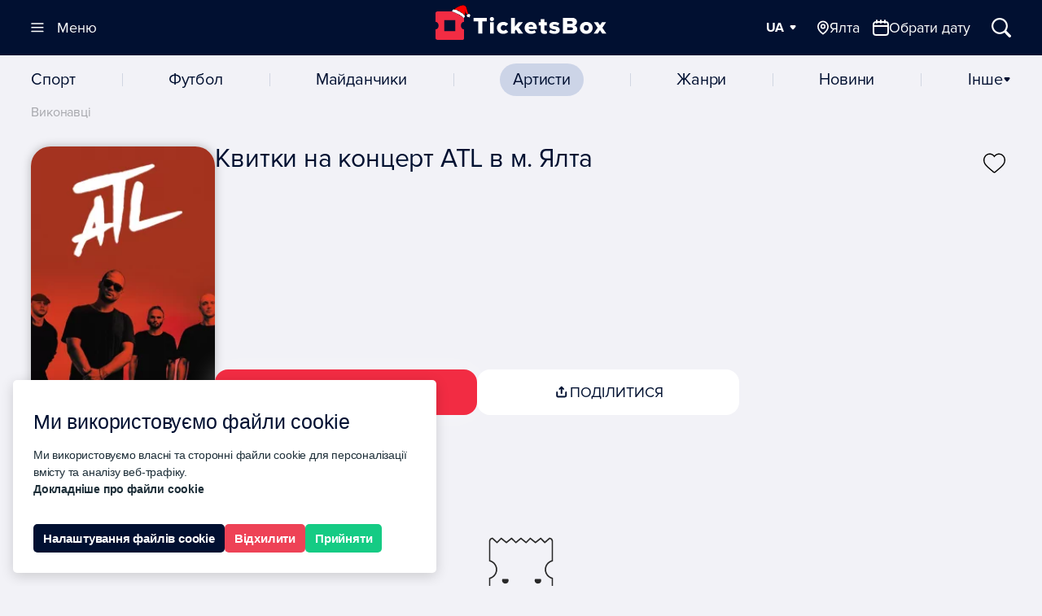

--- FILE ---
content_type: text/html;charset=UTF-8
request_url: https://yalta.ticketsbox.com/atl/
body_size: 49729
content:
<!DOCTYPE html>
<html lang="uk" prefix="og: http://ogp.me/ns#">
<head vocab="http://schema.org/" typeof="OpenGraph">

    <meta charset="UTF-8">
	<!-- srv-95241 -->
    <title>Купити квиток на концерт ATL в м. Ялта — TicketsBox</title>
	
    <base href="https://ticketsbox.com/">
    <meta name="viewport" content="width=device-width, initial-scale=1.0">
    <meta http-equiv="X-UA-Compatible" content="IE=edge">
    <meta name="HandheldFriendly" content="true">
    <meta name="apple-touch-fullscreen" content="yes">
    <meta name="description" content="Квитки на цікаві і популярні події online. Замовлення і швидка доставка квитків на концерт ATL в м. Ялта. Електронний квиток. Купити квиток в касі. Афіша всіх заходів України.">
        <meta name="format-detection" content="telephone=no">

	<meta name="referrer" content="no-referrer" />

	<script type="module">
		const forceChromeRedirect = () => {
		  const userAgent = navigator.userAgent || navigator.vendor;
		  const currentUrl = window.location.href;

		  const isAndroid = /android/i.test(userAgent);
		  const isIOS = /iPad|iPhone|iPod/.test(userAgent);

		  const isChrome = /Chrome/.test(userAgent) && !/Chromium|Edge|Edg/.test(userAgent);
		  const isMetaBrowser = /FBAV|FBAN|FB_IAB|Instagram/.test(userAgent);
		  const isTelegramBrowserAndroid =
			navigator.userAgent.includes("Android") && typeof window?.TelegramWebview !== "undefined";
		  const isTelegramBrowserIOS =
			navigator.userAgent.includes("iPhone") &&
			typeof window?.TelegramWebviewProxy !== "undefined" &&
			typeof window?.TelegramWebviewProxyProto !== "undefined";

		  if (isAndroid && (!isChrome || isMetaBrowser || isTelegramBrowserAndroid)) {
			window.location.href = `intent://${currentUrl.replace(
			  /^https?:\/\//,
			  "",
			)}#Intent;scheme=https;package=com.android.chrome;end;`;
			return;
		  }

		  if (isIOS && (isMetaBrowser || isTelegramBrowserIOS)) {
			window.location.href = `x-safari-${currentUrl}`;
		  }
		};
		forceChromeRedirect();
	</script>

	<meta name="facebook-domain-verification" content="ihdo788vtds9g7ee8wfb2q2yay4hcq">  <!-- TikTok Pixel Code Start -->
  <script>
  !function (w, d, t) {
    w.TiktokAnalyticsObject=t;var ttq=w[t]=w[t]||[];ttq.methods=["page","track","identify","instances","debug","on","off","once","ready","alias","group","enableCookie","disableCookie","holdConsent","revokeConsent","grantConsent"],ttq.setAndDefer=function(t,e){t[e]=function(){t.push([e].concat(Array.prototype.slice.call(arguments,0)))}};for(var i=0;i<ttq.methods.length;i++)ttq.setAndDefer(ttq,ttq.methods[i]);ttq.instance=function(t){for(
  var e=ttq._i[t]||[],n=0;n<ttq.methods.length;n++)ttq.setAndDefer(e,ttq.methods[n]);return e},ttq.load=function(e,n){var r="https://analytics.tiktok.com/i18n/pixel/events.js",o=n&&n.partner;ttq._i=ttq._i||{},ttq._i[e]=[],ttq._i[e]._u=r,ttq._t=ttq._t||{},ttq._t[e]=+new Date,ttq._o=ttq._o||{},ttq._o[e]=n||{};n=document.createElement("script")
  ;n.type="text/javascript",n.async=!0,n.src=r+"?sdkid="+e+"&lib="+t;e=document.getElementsByTagName("script")[0];e.parentNode.insertBefore(n,e)};


    ttq.load('D0C79SJC77U9AMELQN5G');
    ttq.page();
  }(window, document, 'ttq');
  </script>
  <!-- TikTok Pixel Code End -->

	

    <meta property="og:locale" content="uk">
            <meta property="og:locale:alternate" content="uk-ua">
            <meta property="og:locale:alternate" content="en">
            <meta property="og:locale:alternate" content="ru">
    
	<meta property="og:type" content="website">
    <meta property="og:title" content="Купити квиток на концерт ATL в м. Ялта — TicketsBox">
    <meta property="og:description" content="Квитки на цікаві і популярні події online. Замовлення і швидка доставка квитків на концерт ATL в м. Ялта. Електронний квиток. Купити квиток в касі. Афіша всіх заходів України.">
          <meta property="og:site_name" content="TicketsBox">
                <meta property="og:image" content="https://img.ticketsbox.com/cache/1200x1200/data/artist/atl.jpg">
        <meta property="og:image:width" content="1200">
        <meta property="og:image:height" content="1200">
                    <meta property="og:image:type" content="image/jpg">
                <meta property="og:url" content="https://yalta.ticketsbox.com/atl/">
	
    <meta name="robots" content="index, follow"><meta property="fb:app_id" content="228145524408211"><meta name="instagram_client_id" content="11038ab62204469f857dea99ff675941"><meta name="robots_rule" content="18"><meta property="og:type" content="article">
    <meta name="twitter:card" content="summary_large_image">
    <meta name="twitter:title" content="Купити квиток на концерт ATL в м. Ялта — TicketsBox">
    <meta name="twitter:description" content="Квитки на цікаві і популярні події online. Замовлення і швидка доставка квитків на концерт ATL в м. Ялта. Електронний квиток. Купити квиток в касі. Афіша всіх заходів України.">
            <meta name="twitter:image" content="https://img.ticketsbox.com/cache/1200x1200/data/artist/atl.jpg">
    
    
    <link rel="apple-touch-icon" sizes="180x180"
          href="/catalog/view/theme/ticket2025/assets/favicon/apple-touch-icon-180x180.png?v=3">
    <link rel="apple-touch-icon" sizes="152x152"
          href="/catalog/view/theme/ticket2025/assets/favicon/apple-touch-icon-152x152.png?v=3">
    <link rel="apple-touch-icon" sizes="144x144"
          href="/catalog/view/theme/ticket2025/assets/favicon/apple-touch-icon-144x144.png?v=3">
    <link rel="apple-touch-icon" sizes="120x120"
          href="/catalog/view/theme/ticket2025/assets/favicon/apple-touch-icon-120x120.png?v=3">
    <link rel="apple-touch-icon" sizes="114x114"
          href="/catalog/view/theme/ticket2025/assets/favicon/apple-touch-icon-114x114.png?v=3">
    <link rel="apple-touch-icon" sizes="76x76"
          href="/catalog/view/theme/ticket2025/assets/favicon/apple-touch-icon-76x76.png?v=3">
    <link rel="apple-touch-icon" sizes="72x72"
          href="/catalog/view/theme/ticket2025/assets/favicon/apple-touch-icon-72x72.png?v=3">
    <link rel="apple-touch-icon" sizes="57x57"
          href="/catalog/view/theme/ticket2025/assets/favicon/apple-touch-icon-57x57.png?v=3">
    <link rel="apple-touch-icon" sizes="52x52"
          href="/catalog/view/theme/ticket2025/assets/favicon/apple-touch-icon.png?v=3">
    <link rel="apple-touch-icon"
          href="/catalog/view/theme/ticket2025/assets/favicon/apple-touch-icon.png?v=3">
    <link rel="shortcut icon"
          href="/catalog/view/theme/ticket2025/assets/favicon/favicon_.png?v=4">
    <link rel="icon" sizes="16x16 24x24 32x32 96x96 128x128 195x195"
          href="/catalog/view/theme/ticket2025/assets/favicon/favicon_.ico?v=3">
    <link rel="icon"
          href="/catalog/view/theme/ticket2025/assets/favicon/favicon-160.png?v=3"
          sizes="160x160">
    <link rel="icon"
          href="/catalog/view/theme/ticket2025/assets/favicon/favicon-96.png?v=3"
          sizes="96x96">
    <link rel="icon"
          href="/catalog/view/theme/ticket2025/assets/favicon/favicon_.png?v=4"
          sizes="16x16">
    <link rel="icon"
          href="/catalog/view/theme/ticket2025/assets/favicon/favicon_.png?v=4"
          sizes="32x32">
    <meta name="msapplication-TileImage"
          content="/catalog/view/theme/ticket2025/assets/favicon/msapplication-144.png?v=3">
    <meta name="msapplication-TileColor" content="#FFFFFF">
          <meta name="application-name" content="TicketsBox">
      
    <meta name="msapplication-square70x70logo"
          content="/catalog/view/theme/ticket2025/assets/favicon/msapplication-70.png?v=3">
    <meta name="msapplication-square150x150logo"
          content="/catalog/view/theme/ticket2025/assets/favicon/msapplication-150.png?v=3">
    <meta name="msapplication-wide310x150logo"
          content="/catalog/view/theme/ticket2025/assets/favicon/msapplication-310x150.png?v=3">
    <meta name="msapplication-square310x310logo"
          content="/catalog/view/theme/ticket2025/assets/favicon/msapplication-310x310.png?v=3">
    
	<script type="application/ld+json">{
"@context": "https://schema.org",
"@type": "BreadcrumbList",
"itemListElement": [
{"@type":"ListItem", "position": 1,"item": { "@id": "https://ticketsbox.com/", "name" : "️головна" }},
{"@type":"ListItem", "position": 2,"item": { "@id": "https://yalta.ticketsbox.com/", "name" : "Афіша Ялта" }},
{"@type":"ListItem", "position": 3,"item": { "@id": "https://yalta.ticketsbox.com/atl/", "name" : " АТЛ (ATL) в Києві" }}
]
}
</script>
<script type="application/ld+json">{
  "@context": "https://schema.org",
  "@type": "WebSite",
  "url": "https://ticketsbox.com/",
  "name": "TicketsBox",
  "potentialAction": {
    "@type": "SearchAction",
    "target": "https://ticketsbox.com/?q={search_term_string}",
    "query-input": "required name=search_term_string"
   }
 }
</script>
	
<script type="application/ld+json">
      {"@context": "http://schema.org", "@type": "Organization", "name": "TicketsBox квитки онлайн", "url": "https://ticketsbox.com/ua/", "logo": "https://ticketsbox.com/catalog/view/theme/ticketsbox/assets/img/logo.svg", "address": {"@type": "PostalAddress", "addressLocality": "Київ", "addressRegion": "UA", "postalCode": "03150", "streetAddress": "вулиця Велика Васильківська, 72"}, "description": "Квитки онлайн. Афіша та квитки на концерти, фестивалі, у театр та оперу, на новорічні вистави та в цирк, квитки на семінари та тренінги", "email": "support@ticketsbox.com", "telephone": "+380443343410","sameAs":["https://www.facebook.com/TicketsBox/","https://www.instagram.com/ticketsbox/","https://www.youtube.com/channel/UCV-rf0P7yDjXmSUqIeUvrOw","https://plus.google.com/113571599430106464407","https://www.linkedin.com/company/ticketsbox/","https://twitter.com/tickets_box"],"contactPoint": [{"@type": "ContactPoint", "telephone": "+380508201010", "contactType": "customer service"}, {"@type": "ContactPoint", "telephone": "+380938201010", "contactType": "customer service"}, {"@type": "ContactPoint", "telephone": "+380988201010", "contactType": "customer service"}]}
    </script>

            <link rel="alternate" href="https://yalta.ticketsbox.com/atl/" hreflang="uk-UA">
            <link rel="alternate" href="https://yalta.ticketsbox.com/en/atl/" hreflang="en-UA">
            <link rel="alternate" href="https://yalta.ticketsbox.com/ru/atl/" hreflang="ru-UA">
    	<link rel="alternate" href="https://yalta.ticketsbox.com/atl/" hreflang="x-default">
    <link rel="canonical" href="https://yalta.ticketsbox.com/atl/">

    <link rel="preconnect" href="https://img.ticketsbox.com/">


    <script>
  window.dataLayer = window.dataLayer || [];
  window.dataLayer.push({
        'gtm.start': new Date().getTime(),
        event: 'gtm.js'
      });
</script>
<script>
  window.dataLayer.push({
    'event' : 'data-loaded',
    'user_id' : '',
    'userLang' : 'uk'
  });
</script>
    
          <script>
  !function(f,b,e,v,n,t,s)
  {if(f.fbq)return;n=f.fbq=function(){n.callMethod?
  n.callMethod.apply(n,arguments):n.queue.push(arguments)};
  if(!f._fbq)f._fbq=n;n.push=n;n.loaded=!0;n.version='2.0';
  n.queue=[];t=b.createElement(e);t.async=!0;
  t.src=v;s=b.getElementsByTagName(e)[0];
  s.parentNode.insertBefore(t,s)}(window, document,'script',
  'https://connect.facebook.net/en_US/fbevents.js');
  fbq('init', '2089088291357576');
  fbq('track', 'PageView');
</script>      <!-- End Facebook Pixel Code -->
    
            <link rel="preload"  href="/catalog/view/theme/ticket2025/dist/1768309799/style.css" as="style">
            <link rel="stylesheet"  href="/catalog/view/theme/ticket2025/dist/1768309799/style.css" >
    <!-- Hotjar Tracking Code for https://ticketsbox.com/ -->
<script>
    (function(h,o,t,j,a,r){
        h.hj=h.hj||function(){(h.hj.q=h.hj.q||[]).push(arguments)};
        h._hjSettings={hjid:6508330,hjsv:6};
        a=o.getElementsByTagName('head')[0];
        r=o.createElement('script');r.async=1;
        r.src=t+h._hjSettings.hjid+j+h._hjSettings.hjsv;
        a.appendChild(r);
    })(window,document,'https://static.hotjar.com/c/hotjar-','.js?sv=');
</script>

</head>


  <script>
    window.USER_GTM = 'GTM-NSG2B5W';
  </script>
  <script>
    window.WIDGET_CRM = 'https://widget.ticketsbox.com/';
  </script>


<body class="is-artist">
        <!-- Facebook Pixel Code -->
      <noscript><img height="1" alt="Facebook Pixel Code image" width="1" style="display:none"
  src="https://www.facebook.com/tr?id=2089088291357576&ev=PageView&noscript=1"
></noscript>      <!-- End Facebook Pixel Code -->
    
    <script>
        window.GR_LAZYLOAD_DONE = false;

        function grLazyLoadScripts(evt) {
            if (window.GR_LAZYLOAD_DONE) return;

            window.GR_LAZYLOAD_DONE = true;

            let loadScripts = [
                                    ["//googletagmanager.com/gtm.js?id=GTM-NSG2B5W", "head", true],
                                                  ["https://creativecdn.com/tags?id=pr_mhFIEzOOxn9PFazJl2pN_home", "iframe", false],
                            ];

            loadScripts.forEach(script => {
                let tmpEl = document.createElement("script");
                if (script[2]) {
                    tmpEl.setAttribute("async", "");
                    tmpEl.async = true;
                } else {
                    tmpEl.async = false;
                }
                tmpEl.src = script[0];
                 
                  tmpEl.onerror = function() {
                      if(script[0]=="//googletagmanager.com/gtm.js?id=GTM-NSG2B5W") {
                        window.dataLayer.srcerror = 'error';
                      }
                  };
                                tmpEl.setAttribute("gr-lazyload-ready", "");
                if (script[1] == "head") {
                    document.head.appendChild(tmpEl);
                } else if (script[1] == "iframe") {
                    tmpEl = document.createElement("iframe");
                    tmpEl.setAttribute("src", script[0]);
                    tmpEl.setAttribute("gr-lazyload-ready", "");
                    tmpEl.style.width = 1;
                    tmpEl.style.height = 1;
                    tmpEl.style.display = "none";
                } else {
                    document.body.appendChild(tmpEl);
                }
            });
        }

        window.document.body.addEventListener("mousemove", grLazyLoadScripts);
        window.document.body.addEventListener("click", grLazyLoadScripts);
        window.addEventListener("scroll", grLazyLoadScripts);
    </script>

    <noscript><iframe src="https://www.googletagmanager.com/ns.html?id=GTM-NSG2B5W" height="0" width="0" style="display:none;visibility:hidden"></iframe></noscript>

<div class="-tb-">

<header class="header" data-base="https://ticketsbox.com/">
  <div class="container">
    <a
      href="https://yalta.ticketsbox.com/" class="logo"
      title="Квитки на концерти, Афіша концертів 2025 - Ticketsbox">
      <svg class="logo-main" width="263" height="44">
        <title>Квитки на концерти, Афіша концертів 2025 - Ticketsbox</title>
        <use xlink:href="#logo"></use></svg>
        <svg class="logo-hat" width="24" height="15"><use xlink:href="#new-year-hat"></use></svg>
    </a>

    <div class="header--manage" hidden>
      <button
        data-open-nav=""
        class="btn--nav -trigger-"
        aria-label="Меню"
		>
        <svg width="16" height="12"><use xlink:href="#i-nav"></use></svg>
        <svg width="16" height="12"><use xlink:href="#i-close"></use></svg>
        <span>Меню</span>
      </button>
      <div class="header--manage-links-wrap">
                  <div class="dropdown dropdown-normal dropdown--easy" data-lang>

            <div class="dropdown--trigger">
              <button
                data-dropdown-trigger=""
                aria-label="Мова"
                class="dropdown--trigger-item -fz-18-">
                <span>UA</span>
                <svg width="10" height="6"><use xlink:href="#i-arrow"></use></svg>
              </button>
            </div>

                        <div class="dropdown--popup">
              <div class="dropdown--popup-list">
                                    <a href="https://yalta.ticketsbox.com/en/atl/">EN</a>
                                </div>
            </div>

          </div>
                                <span class="btn--open-wrap">
              <button
                data-choice-trigger="city"
                class="nav-desc-link -trigger- btn--open-city -selected-"
                aria-label="Обрати місто">
                <svg width="16" height="20"><use xlink:href="#n-location"></use></svg>
                <span>Ялта</span>
              </button>
                  <button
                    data-choice-trigger="picker"
                    class="nav-desc-link link--popup btn--open-date" aria-label="Обрати місто">
                    <svg width="20" height="20"><use xlink:href="#n-calendar"></use></svg>
                    <span>Обрати дату</span>
                  </button>
            </span>
            <button
              class="btn--rect btn--search -trigger-"
              data-search-trigger
              aria-label="Відкрити/Закрити Пошук">
              <svg width="18" height="18"><use xlink:href="#i-search"></use></svg>
              <span>Пошук</span>
            </button>
                </div>
    </div>
  </div>
</header>

<div class="modal-backdrop"></div>

<div class="modal-choice" data-choice-target="city">
  <div class="modal-choice-content">
    <div class="modal-choice-header">
      <button class="modal-choice-close modal-choice-close--mob" aria-label="Close modal">
        <svg width="24" height="24"><use xlink:href="#n-chevron-left"></use></svg>
        Місто      </button>
     <button class="modal-choice-close modal-choice-close--desc" aria-label="Close modal">
       <svg width="24" height="24">
         <use xlink:href="#n-close"></use>
       </svg>
     </button>
      <input type="text" placeholder="Введіть назву" class="modal-choice-input" data-modal-city-search/>
    </div>
    <div class="modal-choice-body">
    </div>
  </div>
</div>
 <div class="modal-choice" data-choice-target="picker">
   <div class="modal-choice-content">
      <button class="modal-choice-close modal-choice-close--mob" aria-label="Close modal">
        <svg width="24" height="24"><use xlink:href="#n-chevron-left"></use></svg>
       Календар      </button>
     <button class="modal-choice-close modal-choice-close--desc" aria-label="Close modal">
       <svg width="24" height="24">
         <use xlink:href="#n-close"></use>
       </svg>
     </button>
     <div class="modal-choice-body">
     </div>
   </div>
 </div>
<div class="modal-choice" data-choice-target="category">
  <div class="modal-choice-content">
    <div class="modal-choice-header">
      <button class="modal-choice-close modal-choice-close--mob" aria-label="Close modal">
        <svg width="24" height="24"><use xlink:href="#n-chevron-left"></use></svg>
        Артисти      </button>
     <button class="modal-choice-close modal-choice-close--desc" aria-label="Close modal">
       <svg width="24" height="24">
         <use xlink:href="#n-close"></use>
       </svg>
     </button>
      <input type="text" placeholder="Введіть назву" class="modal-choice-input" data-modal-category-search/>
    </div>
    <div class="modal-choice-body">
       <div class="dropdown--popup-list -nav-category- modal-choice-list">
        <ul>
                      <li>
              
              <a  href="https://yalta.ticketsbox.com/sport/"  title="Спорт">
                Спорт              </a>
            </li>
                      <li>
              
              <a  href="https://yalta.ticketsbox.com/football/"  title="Футбол">
                Футбол              </a>
            </li>
                      <li>
              
              <a  href="https://yalta.ticketsbox.com/buildings/"  class="nav-link-accent" title="Майданчики">
                Майданчики              </a>
            </li>
                      <li>
              
              <a  href="https://yalta.ticketsbox.com/artists/"  class="nav-link-accent" title="Артисти">
                Артисти              </a>
            </li>
                      <li>
              
              <a  href="https://yalta.ticketsbox.com/genres/"  class="nav-link-accent" title="Жанри">
                Жанри              </a>
            </li>
                      <li>
              
              <a  href="https://ticketsbox.com/news/"  title="Новини">
                Новини              </a>
            </li>
                  </ul>
       </div>
    </div>
  </div>
</div>

<div class="nav--drop" id="nav" data-view="" hidden>
  <div class="container">
    <div class="-loading-">
      <svg width="32" height="32">
        <use xlink:href="#i-load"></use>
      </svg>
    </div>
      <div class="-sticky- nav--drop-foot" data-view="hide">
    <div class="menu-foot-logo-wrap">
      <svg class="logo" width="171" height="30">
          <use xlink:href="#logo"></use>
      </svg>
      <div class="links">
                  <a
            class="link--social"
            rel="noopener noreferrer noindex nofollow"
            aria-label="TicketsBox on Instagram"
            href="https://www.instagram.com/ticketsbox/ ">
            <svg  width="20" height="20">
              <use xlink:href="#n-instagram"></use>
            </svg>
          </a>
                  <a
            class="link--social"
            rel="noopener noreferrer noindex nofollow"
            aria-label="TicketsBox email"
            href="https://ticketsbox.com/supports/">
            <svg  width="20" height="20">
              <use xlink:href="#n-envelope"></use>
            </svg>
          </a>
                  <a
            class="link--social"
            rel="noopener noreferrer noindex nofollow"
            aria-label="TicketsBox on Telegram"
            href="https://t.me/ticketsbox">
            <svg  width="20" height="20">
              <use xlink:href="#n-telegram"></use>
            </svg>
          </a>
              </div>
    </div>
    <div class="menu-foot-support">
      <span class="text-schedule">Підтримка:</span>
      <div class="time-schedule">
        <svg class="nav-btn-icon" width="20" height="20">
          <use xlink:href="#n-clock"></use>
        </svg>
        Пн - Нд, 10:00 - 19:00      </div>

      <div class="dropdown dropdown-normal dropdown--links">
        <svg class="nav-btn-icon" width="20" height="20">
          <use xlink:href="#n-phone"></use>
        </svg>

        <div class="dropdown--trigger">
          <button
            data-dropdown-trigger=""
            class="dropdown--trigger-item -footer- -fz-20-">
            <span>+38 044 334 34 10</span>
            <svg width="10" height="6"><use xlink:href="#i-arrow"></use></svg>
          </button>
        </div>

        <div class="dropdown--popup">
          <div class="dropdown--popup-list">
            <a rel="noopener noreferrer noindex nofollow" href="tel:+380443343410" target="_blank">+38 044 334 34 10</a>
            <a rel="noopener noreferrer noindex nofollow" href="tel:+380508201010" target="_blank">+38 050 820 10 10</a>
            <a rel="noopener noreferrer noindex nofollow" href="tel:+380938201010" target="_blank">+38 093 820 10 10</a>
            <a rel="noopener noreferrer noindex nofollow" href="tel:+380988201010" target="_blank">+38 098 820 10 10</a>
          </div>
        </div>
      </div>
    </div>
  </div>

  </div>
</div>

<div class="section--search">
  <div class="container container--search">

    <form
      action="https://ticketsbox.com/"
      method="get"
      class="search--form">
      <button
        data-search-trigger
        aria-label="Закрити пошук"
        title="Закрити пошук"
        class="-trigger- search--form-close">
        <svg width="24" height="24"><use xlink:href="#n-chevron-left"></use></svg>
        <span class="search--form-close-text">Пошук</span>
      </button>
            <div class="search--form-input-wrap">
        <input
          aria-label="Пошук"
          placeholder="Введіть ваш запит..."
          type="text"
          class="search--form-input" id="query">
          <button
                  data-mic-trigger
                  data-lang-code="uk-UA"
                  type="button"
                  class="-trigger- btn--square search--form-mic-button">
              <svg width="16" height="17" class="search--form-img-mic"><use xlink:href="#n-mic"></use></svg>
          </button>
        <button
          hidden
          class="search--form-clear -trigger- btn--square"
          type="button"
          data-clear-search
          title="Очистити"
          aria-label="Очистити">
          <svg width="16" height="16"><use xlink:href="#n-close"></use></svg>
        </button>
      </div>
    </form>

    <div class="search--form-result section--archive-wrap">

      <div class="section--archive-content -with-aside-">
        <span hidden data-scroll-panel="0"></span>
        <div class="search--form-list">&nbsp;</div>

        <div id="empty-search-result" class="empty-result" hidden>
          <span class="empty-result-warning">
            <span class="empty-result-warning-img">🤔</span>
            <span class="empty-result-warning-text">Упссс...</span>
          </span>
          <span class="empty-result-text">Немає жодних результатів</span>
          <div class="empty-result-btn-wrap">
            <button data-search-trigger class="btn--primary empty-result-btn">
              Повідомте мені про появу            </button>
            <button
            data-mic-trigger
            data-lang-code="uk-UA"
            type="button"
            class="btn--square search--form-mic-button search--form-mic-button-empty">
                <svg width="24" height="24" class="search--form-img-mic"><use xlink:href="#n-mic-main"></use></svg>
            </button>
          </div>
        </div>


      </div>

      <div class="section--archive-aside">
        <div class="section--archive-heading">
          <button
            aria-label="Всі результати пошуку"
            class="-trigger- -init-" data-scroll-trigger="0">Всі результати<span>0</span></button>
        </div>
      </div>

    </div>

    <div class="search--form-mic-wrap">
      <span class="search--form-mic-text">
        Спробуй голоcовий запит:      </span>
      <button
      data-mic-trigger
      data-lang-code="uk-UA"
      type="button"
      class="btn--square search--form-mic-button search--form-mic-button-main">
          <svg width="32" height="32" class="search--form-img-mic"><use xlink:href="#n-mic-main"></use></svg>
      </button>
    </div>
  </div>
</div>

<div class="main">
<div class="modal-overlay" id="modalOverlay"></div>

  <div class="nav" hidden>
    <div class="container">
      	            <li class="nav--item">
          <a
            class="ajax nav--link"
            href="https://yalta.ticketsbox.com/sport/"
            title="Спорт"
          >Спорт</a>
        </li>
      	            <li class="nav--item">
          <a
            class="ajax nav--link"
            href="https://yalta.ticketsbox.com/football/"
            title="Футбол"
          >Футбол</a>
        </li>
      	            <li class="nav--item">
          <a
            class="ajax nav--link"
            href="https://yalta.ticketsbox.com/buildings/"
            title="Майданчики"
          >Майданчики</a>
        </li>
      	            <li class="nav--item">
          <a
            class="ajax nav--link -selected-"
            href="https://yalta.ticketsbox.com/artists/"
            title="Артисти"
          >Артисти</a>
        </li>
      	            <li class="nav--item">
          <a
            class="ajax nav--link"
            href="https://yalta.ticketsbox.com/genres/"
            title="Жанри"
          >Жанри</a>
        </li>
      	            <li class="nav--item">
          <a
            class="ajax nav--link"
            href="https://ticketsbox.com/news/"
            title="Новини"
          >Новини</a>
        </li>
      
      <button
        data-choice-trigger="category"
        class="nav--link link--popup">Інше        <svg width="10" height="6">
          <use xlink:href="#i-arrow"></use>
        </svg>
      </button>
    </div>
  </div>

  
    <div class="nav-mob">
      <div class="container">
        <button
        data-choice-trigger="city"
          class="nav-mob-link -trigger- btn--open-city -selected-"
          aria-label="Оберіть місто">
          <span class="nav-btn-inner-wrap">
            <svg class="nav-btn-icon" width="13" height="16">
              <use xlink:href="#n-location"></use>
            </svg>
            <span>Ялта</span>
          </span>
          <svg class="nav-btn-icon-arrow" width="10" height="6"><use xlink:href="#i-arrow"></use></svg>
        </button>
        <button
          data-choice-trigger="category"
          class="nav-mob-link link--popup btn--open-category -selected-" aria-label="Категорії">Артисти          <svg class="nav-btn-icon-arrow" width="10" height="6"><use xlink:href="#i-arrow"></use></svg>
        </button>
        <button
          data-choice-trigger="picker"
          class="nav-mob-link link--popup">
          <svg width="16" height="16">
            <use xlink:href="#n-calendar"></use>
          </svg>
        </button>
      </div>
    </div>
    
          <div class="subscription-popup" hidden>
        <div data-type="" id="subscribe_popup" class="section--subscribe subscribe--popup" data-subscribe-link="" style="order:0!important;">
          <div class="container">
            <div class="section--subscribe-titles-wrap">
              <span class="section--subscribe-title">Підписуйся!</span>
            </div>
            <div class="section--subscribe-social-wrap">
              <div class="section--subscribe-social">
                <a href="https://t.me/+6RU0k_dsWqI2OWFi" rel="noopener noreferrer noindex nofollow" target="_blank" class="subscribe--btn" data-fild="telegram" data-close-subscribe>
                  <svg width="20" height="20"><use xlink:href="#n-telegram-subscription"></use></svg>
                  <span class="subscribe--btn-text">Telegram канал</span>
                </a>

                <a href=" https://www.instagram.com/ticketsbox/" rel="noopener noreferrer noindex nofollow" target="_blank" class="subscribe--btn" data-fild="telegram" data-close-subscribe>
                  <svg width="20" height="20"><use xlink:href="#n-instagram-subscription"></use></svg>
                  <span class="subscribe--btn-text">Instagram</span>
                </a>
              </div>

              <div class="section--subscribe-form">

                <label for="s_email_popup" class="subscribe--btn -trigger-" data-show-mail>
                  <svg width="20" height="16"><use xlink:href="#n-mail-subscription"></use></svg>
                  <span class="subscribe-btn-text">Введіть вашу e-mail адресу</span>
                  <span class="subscribe-btn-text-mob">Введіть ваш email </span>
                </label>

                <input name="subscribe_email" type="email" id="s_email_popup" placeholder="Введіть вашу e-mail адресу">

                <button
                  aria-label="Підтвердити"
                  data-subscribe_popup="email"
                  class="section--subscribe-btn -is-upper- -trigger-">
                  Підтвердити                </button>
                <button
                  class="subscribe_email-clear"
                  type="button"
                  data-clear-input
                  title="Очистити"
                  aria-label="Очистити">
                  <svg width="20" height="20"><use xlink:href="#n-close"></use></svg>
                </button>
              </div>
            </div>
          </div>
          <div class="section--subscribe-complete" hidden>
            <div class="container">
              <div class="section--subscribe-title">Дякуємо за підписку</div>
              <div class="-message-"></div>
              <button class="btn btn--link-light -trigger-" data-close-subscribe>Закрити</button>
              <button class="btn--close btn--circle -trigger-" data-close-subscribe>
                <svg width="16" height="16"><use xlink:href="#i-close"></use></svg>
              </button>
            </div>
          </div>
          <div class="form--loading">
            <svg width="16" height="18">
              <use xlink:href="#i-load"></use>
            </svg>
          </div>
          <button class="btn--close btn--circle -trigger-" data-close-subscribe>
            <svg width="16" height="16"><use xlink:href="#i-close"></use></svg>
          </button>
        </div>
      </div>
    

<div class="builder section-entity-wrap section-entity-wrap--artist">
  <div class="breadcrumbs-wrapper">
    <div class="breadcrumbs container" data-view="hide" hidden>
                  <a href="https://ticketsbox.com/artists/concert/" title="Виконавці">
        Виконавці      </a>
          </div>
  </div>

  <div class="section section-intro-entity section-intro -is-normal-">

    <div class="container">
      <div class="card-entity--thumb">
        <picture>
<source type="image/webp" sizes="(min-width: 961px) 226px, 100vw" srcset="https://img.ticketsbox.com/cache/226x0/data/artist/atl1.jpg_.webp 226w, https://img.ticketsbox.com/cache/375x0/data/artist/atl1.jpg_.webp 375w, https://img.ticketsbox.com/cache/452x0/data/artist/atl1.jpg_.webp 452w, https://img.ticketsbox.com/cache/750x0/data/artist/atl1.jpg_.webp 750w">
 <source type="image/jpeg" sizes="(min-width: 961px) 226px, 100vw" srcset="https://img.ticketsbox.com/cache/226x0/data/artist/atl1.jpg 226w, https://img.ticketsbox.com/cache/375x0/data/artist/atl1.jpg 375w, https://img.ticketsbox.com/cache/452x0/data/artist/atl1.jpg 452w, https://img.ticketsbox.com/cache/750x0/data/artist/atl1.jpg 750w">
<img  width="375" height="500" alt="Квитки на концерт ATL в м. Ялта - афіша та квитки" title="Квитки на концерт ATL в м. Ялта" src="https://img.ticketsbox.com/cache/375x500/data/artist/atl1.jpg">
</picture>      </div>
      <div class="card-entity--content">
        <div class="card-entity--head">
          <h1 class="h1 card-entity--title" data-n="Квитки на концерт ATL в м. Ялта">Квитки на концерт ATL в м. Ялта</h1>
          <div class="card-entity--event-wrap">
		            </div>
        </div>
        <div class="card-artist--genre">
		                    </div>
        <div class="card-entity--detail-select">
          <div class="card-entity--detail-line">
            <button data-to-fave class="btn--rect btn-subscribe">
              <svg width="20" height="20"><use xlink:href="#i-subscribe"></use></svg>
              підписатися            </button>
          <div class="card-entity--detail-share">
            <div class="dropdown">
              <div class="dropdown--trigger">
                <button
                  data-dropdown-trigger=""
                  class="dropdown--trigger-item">
                  <span class="dropdown--trigger-item__name"><svg width="20" height="20"><use xlink:href="#n-share"></use></svg>поділитися</span>
                </button>
              </div>
              <div class="dropdown--popup">
                <button type="button" data-window="http://www.facebook.com/sharer.php?u=https%3A%2F%2Fatl.ticketsbox.com%2F, 'sharer','toolbar=0,status=0,width=700,height=400'" class="-trigger-">
                  <svg width="16" height="16"><use xlink:href="#i-fb-circle"></use></svg>
                  Facebook
                </button>
                <button type="button" data-window="http://twitter.com/share?text=Квитки на концерт ATL в м. Ялта&url=https://atl.ticketsbox.com/event.html, 'sharer','toolbar=0,status=0,width=700,height=400'" class="-trigger-">
                  <svg width="16" height="16"><use xlink:href="#i-twitter"></use></svg>
                  Twitter
                </button>
                  <button type="button" data-window="https://t.me/share/url?url=https%3A%2F%2Fatl.ticketsbox.com%2F" class="-trigger-">
                      <svg width="16" height="16"><use xlink:href="#i-telegram"></use></svg>
                      Telegram
                  </button>
                  <button type="button" data-window="viber://forward?text=https%3A%2F%2Fatl.ticketsbox.com%2F" class="-trigger-">
                      <svg width="16" height="16"><use xlink:href="#i-viber"></use></svg>
                      Viber
                  </button>
                  <button type="button" data-window="https://api.whatsapp.com/send?text=https%3A%2F%2Fatl.ticketsbox.com%2F" class="-trigger-">
                      <svg width="16" height="16"><use xlink:href="#i-whatsapp"></use></svg>
                      WhatsApp
                  </button>
                  <button type="button" data-window="https://web.skype.com/share?url=https%3A%2F%2Fatl.ticketsbox.com%2F" class="-trigger-">
                      <svg width="16" height="16"><use xlink:href="#i-skype"></use></svg>
                      Skype
                  </button>
                  <button type="button" data-window="https://www.linkedin.com/shareArticle?mini=true&url=https%3A%2F%2Fatl.ticketsbox.com%2F" class="-trigger-">
                      <svg width="16" height="16"><use xlink:href="#i-linkedin"></use></svg>
                      LinkedIn
                  </button>
              </div>
            </div>
          </div>
          <button data-to-fave class="card--fave btn--rect -trigger-">
            <svg width="36" height="36"><use xlink:href="#i-heart-line"></use></svg>
          </button>
          </div>
        </div>
      </div>
    </div>
 </div>
 
  
  <div class="section section--archive entity-tab-content entity-tab-content--artist -pt--nope- -empty-" data-id="poster">
    <div class="container">

      <div class="section--archive-wrap">
        <div class="section--archive-content -with-aside-">
          <span data-section-point="0"></span>
                                              <div id="empty-result" class="empty-result" >
            <svg width="80" height="80"><use xlink:href="#i-nope"></use></svg>
            <b>Заходів немає</b><button type="button" data-to-fave>Підпишіться на оновлення</button> щоб не пропустити коли з`являться!          </div>
        </div>

        
        <div class="section--archive-aside" hidden>
          

<div class="filter--primary" data-view="hide">
  <div class="filter--primary-wrap">

    <div class="filter--primary-header">
      <span class="filter--primary-title-wrap">
        <svg width="20" height="20"><use xlink:href="#n-filter"></use></svg>
        <span class="h5">Фільтр</span>
      </span>
      <button class="btn btn--rect -trigger-" data-filter-trigger><svg width="24" height="24" class="-is-mini-"><use xlink:href="#i-close"></use></svg></button>
    </div>

    <div class="filter--primary-body">
                                      <div class="dropdown dropdown-filter -selected-" data-i="city_id">
            <div class="dropdown--trigger">
              <button
                data-dropdown-trigger=""
                class="dropdown--trigger-item dropdown--trigger-item-relative">
                <span>Місто</span>
                <svg width="10" height="6"><use xlink:href="#i-arrow"></use></svg>
              </button>
              <button class="dropdown--trigger-clear -trigger-"
                
              data-drop-clear="#SkNDCxZNVEEDElZQRlwVX01Lax4HBRJVBFZGTUBPFV5QD1YRAl5UQQMSQlIQGUFXS0ZeQhA7D1RBA28WUVMOEGwc">
                <span>1</span>
                <svg><use xlink:href="#i-close"></use></svg>
              </button>
            </div>

            <div class="dropdown--popup -dp-">

                <div class="-dp--header">
                  <button data-close-dropdown-popup class="dropdown--popup-close-mob" aria-label="Close modal">
                    <svg width="20" height="20"><use xlink:href="#n-chevron-left"></use></svg>
                    Місто                  </button>
                  <button data-close-dropdown-popup class="dropdown--popup-close" aria-label="Close modal">
                    <svg width="24" height="24"><use xlink:href="#n-close"></use></svg>
                  </button>

                  <div class="quick-search-form">
                    <label for="quick_search_form-city"></label>
                    <input data-qs type="text" id="quick_search_form-city" placeholder="Введіть назву">
                  </div>
                </div>

                <div class="-dp--body -columned-">
                                        <button 
                        data-target="#SkNDCxZNVEEDElZQRlwVX01Lax4HBRJVBFZGTUBPFV5QD1YRAl5UQQMSQlIQGUFXS0ZeQhA7D1RBA28WUVMOEGwc"
                        class="ajax -dp--item -checked-">
                        Ялта                      </button>
                                    </div>

              <div class="-dp--footer">
                <button
                  class="btn--primary reset-filter-btn"
                    data-dropdown-trigger
                  data-drop-clear
                  >Скинути</button>
                <button class="btn--primary apply-filter-btn" type="button" data-dropdown-trigger>Застосувати</button>
              </div>

            </div>

          </div>

                    <div class="dropdown dropdown-filter dropdown--date" data-i="date">

        
        <div class="dropdown--trigger" data-ins="Дата">
          <button
            data-dropdown-trigger=""
            class="dropdown--trigger-item dropdown--trigger-item-relative">
            <span>Дата</span>
            <svg width="10" height="6"><use xlink:href="#i-arrow"></use></svg>
          </button>
          <button class="dropdown--trigger-clear -is-long- -trigger-"
          
          data-drop-clear="https://yalta.ticketsbox.com/atl/">
            <span></span>
            <svg><use xlink:href="#i-close"></use></svg>
          </button>
        </div>

        <div class="dropdown--popup">
          <div class="-dp--header -dp--header-picker">
            <button data-close-dropdown-popup class="dropdown--popup-close-mob" aria-label="Close modal">
              <svg width="20" height="20"><use xlink:href="#n-chevron-left"></use></svg>
              Дата            </button>
            <button data-close-dropdown-popup class="dropdown--popup-close" aria-label="Close modal">
              <svg width="24" height="24">
                <use xlink:href="#n-close"></use>
              </svg>
            </button>
          </div>


          <div class="dropdown--popup-list">

            <div
              id="_tb_picker_"
              class="-tb-picker-"
              data-picker="ajaxload"
			  data-target="https://yalta.ticketsbox.com/atl/"
			  data-single-picker=""
              data-many-select=""
			  data-can-select="[]"
              data-month="січень,лютий,березень,квітень,травень,червень,липень,серпень,вересень,жовтень,листопад,грудень"
                                        >
              <div class="-tb-picker--wrap-">
                <div class="-tb-picker--head-">
                  <button
                    class="btn--pn -select--prev-view-"
                    disabled
                    data-picker-trigger>
                    <svg width="10" height="6"><use xlink:href="#i-arrow"></use></svg>
                  </button>
                  <button class="btn--title -select--view-"
                          data-picker-trigger></button>
                  <button
                    class="btn--pn -select--next-view-"
                    disabled
                    data-picker-trigger>
                    <svg width="10" height="6"><use xlink:href="#i-arrow"></use></svg>
                  </button>
                </div>
                <div class="-tb-picker--body--week-">
                  <span>ПН</span>
                  <span>ВТ</span>
                  <span>СР</span>
                  <span>ЧТ</span>
                  <span>ПТ</span>
                  <span>СБ</span>
                  <span>НД</span>
                </div>
                <div class="-tb-picker--body- -select--view-body-"></div>
                <div class="-tb-picker--foot-">
                  <button
                    class="btn--primary -trigger- apply-filter-btn"
                    disabled
                    data-picker-trigger>Вибрати<span></span></button>
                  <button
                    class="btn--primary-border reset-filter-btn"
                    data-dropdown-trigger
                    data-drop-clear
                    disabled
                    data-picker-trigger>Скинути</button>
                </div>
              </div>

                          </div>

          </div>
        </div>

        <script>
          datepicker_filter_lst=',,';
        </script>

      </div>

                                                        </div>

  </div>
  <div class="filter--primary-mng">
    <button class="-trigger-" data-filter-trigger>
      <svg width="20" height="20"><use xlink:href="#n-filter"></use></svg>
      Фільтр    </button>
  </div>
</div>       </div>

        <div class="filter--primary-bg" hidden></div>

      </div>
    </div>
	  		  <div class="section section-similar-artists">
			<div class="container">
			  <span data-section-point="1"></span>
			  <h2 class="section--title">Схожі артисти</h2>
			  <div class="section--content">
				<ul class="artist-artists-list">
				  					<li class="artist-artists-item">
						<a class="artist-artists-link" href="https://bez-obmezhen.ticketsbox.com/" title="БЕЗ ОБМЕЖЕНЬ">
						  БЕЗ ОБМЕЖЕНЬ						  <svg width="20" height="20"><use xlink:href="#n-arrow-top-right"></use></svg>
						</a>
					</li>
				  					<li class="artist-artists-item">
						<a class="artist-artists-link" href="https://antytila.ticketsbox.com/" title="Антитіла">
						  Антитіла						  <svg width="20" height="20"><use xlink:href="#n-arrow-top-right"></use></svg>
						</a>
					</li>
				  					<li class="artist-artists-item">
						<a class="artist-artists-link" href="https://yarmak.ticketsbox.com/" title="Ярмак">
						  Ярмак						  <svg width="20" height="20"><use xlink:href="#n-arrow-top-right"></use></svg>
						</a>
					</li>
				  					<li class="artist-artists-item">
						<a class="artist-artists-link" href="https://nk-nastya-kamenkykh.ticketsbox.com/" title="artist-delete">
						  artist-delete						  <svg width="20" height="20"><use xlink:href="#n-arrow-top-right"></use></svg>
						</a>
					</li>
				  					<li class="artist-artists-item">
						<a class="artist-artists-link" href="https://vanya-yakimov.ticketsbox.com/" title="Ваня Якимов">
						  Ваня Якимов						  <svg width="20" height="20"><use xlink:href="#n-arrow-top-right"></use></svg>
						</a>
					</li>
				  					<li class="artist-artists-item">
						<a class="artist-artists-link" href="https://tetyana-piskarova.ticketsbox.com/" title="Тетяна Піскарьова">
						  Тетяна Піскарьова						  <svg width="20" height="20"><use xlink:href="#n-arrow-top-right"></use></svg>
						</a>
					</li>
				  					<li class="artist-artists-item">
						<a class="artist-artists-link" href="https://kiev-modern-ballet.ticketsbox.com/" title="Київ Модерн Балет (Kyiv Modern Ballet)">
						  Київ Модерн Балет (Kyiv Modern Ballet)						  <svg width="20" height="20"><use xlink:href="#n-arrow-top-right"></use></svg>
						</a>
					</li>
				  					<li class="artist-artists-item">
						<a class="artist-artists-link" href="https://dizel-show--dizel-shou.ticketsbox.com/" title="Дизель Шоу (Dizel Show)">
						  Дизель Шоу (Dizel Show)						  <svg width="20" height="20"><use xlink:href="#n-arrow-top-right"></use></svg>
						</a>
					</li>
				  					<li class="artist-artists-item">
						<a class="artist-artists-link" href="https://lisapetnij-bataljon.ticketsbox.com/" title="Лісапетний батальйон">
						  Лісапетний батальйон						  <svg width="20" height="20"><use xlink:href="#n-arrow-top-right"></use></svg>
						</a>
					</li>
				  					<li class="artist-artists-item">
						<a class="artist-artists-link" href="https://kozak-system.ticketsbox.com/" title="Козак Сістем (Kozak System)">
						  Козак Сістем (Kozak System)						  <svg width="20" height="20"><use xlink:href="#n-arrow-top-right"></use></svg>
						</a>
					</li>
				  					<li class="artist-artists-item">
						<a class="artist-artists-link" href="https://bumboks-a.ticketsbox.com/" title="Бумбокс">
						  Бумбокс						  <svg width="20" height="20"><use xlink:href="#n-arrow-top-right"></use></svg>
						</a>
					</li>
				  					<li class="artist-artists-item">
						<a class="artist-artists-link" href="https://marco-concert.ticketsbox.com/" title="Marco Concert">
						  Marco Concert						  <svg width="20" height="20"><use xlink:href="#n-arrow-top-right"></use></svg>
						</a>
					</li>
				  					<li class="artist-artists-item">
						<a class="artist-artists-link" href="https://volodymyr-dantes.ticketsbox.com/" title="Volodymyr Dantes">
						  Volodymyr Dantes						  <svg width="20" height="20"><use xlink:href="#n-arrow-top-right"></use></svg>
						</a>
					</li>
				  					<li class="artist-artists-item">
						<a class="artist-artists-link" href="https://lilu45.ticketsbox.com/" title="LELY45">
						  LELY45						  <svg width="20" height="20"><use xlink:href="#n-arrow-top-right"></use></svg>
						</a>
					</li>
				  					<li class="artist-artists-item">
						<a class="artist-artists-link" href="https://soloha.ticketsbox.com/" title="СолоХа">
						  СолоХа						  <svg width="20" height="20"><use xlink:href="#n-arrow-top-right"></use></svg>
						</a>
					</li>
				  					<li class="artist-artists-item">
						<a class="artist-artists-link" href="https://jerry-heil.ticketsbox.com/" title="Джеррі Хейл (Jerry Heil)">
						  Джеррі Хейл (Jerry Heil)						  <svg width="20" height="20"><use xlink:href="#n-arrow-top-right"></use></svg>
						</a>
					</li>
				  					<li class="artist-artists-item">
						<a class="artist-artists-link" href="https://myata.ticketsbox.com/" title="М'ЯТА">
						  М'ЯТА						  <svg width="20" height="20"><use xlink:href="#n-arrow-top-right"></use></svg>
						</a>
					</li>
				  					<li class="artist-artists-item">
						<a class="artist-artists-link" href="https://latexfauna.ticketsbox.com/" title="Латекс Фауна (LATEXFAUNA)">
						  Латекс Фауна (LATEXFAUNA)						  <svg width="20" height="20"><use xlink:href="#n-arrow-top-right"></use></svg>
						</a>
					</li>
				  					<li class="artist-artists-item">
						<a class="artist-artists-link" href="https://kadnay-a.ticketsbox.com/" title="Каднай (Kadnay)">
						  Каднай (Kadnay)						  <svg width="20" height="20"><use xlink:href="#n-arrow-top-right"></use></svg>
						</a>
					</li>
				  					<li class="artist-artists-item">
						<a class="artist-artists-link" href="https://viktor-pavlik.ticketsbox.com/" title="Віктор Павлік">
						  Віктор Павлік						  <svg width="20" height="20"><use xlink:href="#n-arrow-top-right"></use></svg>
						</a>
					</li>
				  					<li class="artist-artists-item">
						<a class="artist-artists-link" href="https://vogni-kiva-v.ticketsbox.com/" title="Вогні Києва">
						  Вогні Києва						  <svg width="20" height="20"><use xlink:href="#n-arrow-top-right"></use></svg>
						</a>
					</li>
				  					<li class="artist-artists-item">
						<a class="artist-artists-link" href="https://promin-c.ticketsbox.com/" title="Промінь">
						  Промінь						  <svg width="20" height="20"><use xlink:href="#n-arrow-top-right"></use></svg>
						</a>
					</li>
				  					<li class="artist-artists-item">
						<a class="artist-artists-link" href="https://mriya.ticketsbox.com/" title="Мрія">
						  Мрія						  <svg width="20" height="20"><use xlink:href="#n-arrow-top-right"></use></svg>
						</a>
					</li>
				  					<li class="artist-artists-item">
						<a class="artist-artists-link" href="https://tsiferblat.ticketsbox.com/" title="Ziferblat">
						  Ziferblat						  <svg width="20" height="20"><use xlink:href="#n-arrow-top-right"></use></svg>
						</a>
					</li>
				  					<li class="artist-artists-item">
						<a class="artist-artists-link" href="https://dj-novik.ticketsbox.com/" title="DJ Novik">
						  DJ Novik						  <svg width="20" height="20"><use xlink:href="#n-arrow-top-right"></use></svg>
						</a>
					</li>
				  					<li class="artist-artists-item">
						<a class="artist-artists-link" href="https://gosorchestra-a.ticketsbox.com/" title="GosОrchestra">
						  GosОrchestra						  <svg width="20" height="20"><use xlink:href="#n-arrow-top-right"></use></svg>
						</a>
					</li>
				  					<li class="artist-artists-item">
						<a class="artist-artists-link" href="https://daisy-dee.ticketsbox.com/" title="Daisy Dee">
						  Daisy Dee						  <svg width="20" height="20"><use xlink:href="#n-arrow-top-right"></use></svg>
						</a>
					</li>
				  					<li class="artist-artists-item">
						<a class="artist-artists-link" href="https://xxv-kadr.ticketsbox.com/" title="XXV кадр">
						  XXV кадр						  <svg width="20" height="20"><use xlink:href="#n-arrow-top-right"></use></svg>
						</a>
					</li>
				  				</ul>
			  </div>
			</div>
		  </div>
	    </div>


</div>


	<script type="application/ld+json">
	  {
    "@context": "https:\/\/schema.org",
    "@type": "MusicGroup",
    "url": "https:\/\/atl.ticketsbox.com\/",
    "image": "https:\/\/img.ticketsbox.com\/cache\/0x0\/data\/artist\/atl1.jpg"
}	</script>
<script type="application/ld+json">
{	"@context": "https://schema.org/",
	"@type": "Product",
	"name": "Квитки на концерт ATL в м. Ялта"}
</script>
<script>
  document.addEventListener("DOMContentLoaded", function () {
    document.getElementById("defaultOpenTab")?.click();
  });
</script>


<!-- <script>
  (function () {
    const imagePath = 'https://img.ticketsbox.com/cache/0x0/data/artist/atl1.jpg';

    const placeholder = 'https://img.ticketsbox.com/cache/0x0/data/artist/atl1.jpg';
    const placeholderUrl = 'https://img.ticketsbox.com/cache/0x0/' + placeholder;

    if (!imagePath) return;

    const image = new Image();
    image.src = imagePath;

    image.onload = () => {
      const aspectRatio = image.width / image.height;

      if (aspectRatio >= 1) {
        const picture = document.querySelector('.section.section-intro-entity.section-intro picture');
        const targetImg = picture ? picture.querySelector('img') : null;

        if (picture) {
          const sources = picture.querySelectorAll('source');
          sources.forEach(source => source.remove());
        }

        if (targetImg) {
          targetImg.src = placeholderUrl + '?v=' + Date.now();
        }
      }
    };
  })();
</script> -->

<div class="tag-cloud relink"></div><div data-type="" id="subscribe" class="section--subscribe" data-subscribe-link="" style="order:0!important;">
  <div class="container">
    <div class="section--subscribe-titles-wrap">
      <span class="section--subscribe-title">Підписуйся!</span>
    </div>

    <div class="section--subscribe-social">
      <a href="https://t.me/+6RU0k_dsWqI2OWFi" rel="noopener noreferrer noindex nofollow" target="_blank" class="subscribe--btn" data-fild="telegram">
        <svg width="20" height="20"><use xlink:href="#n-telegram-subscription"></use></svg>Telegram канал</a>

      <a href=" https://www.instagram.com/ticketsbox/" rel="noopener noreferrer noindex nofollow" target="_blank" class="subscribe--btn" data-fild="telegram">
        <svg width="20" height="20"><use xlink:href="#n-instagram-subscription"></use></svg>Instagram</a>
    </div>

    <div class="section--subscribe-form">

      <label for="s_email" class="subscribe--btn -trigger-" data-show-mail>
        <svg width="20" height="16"><use xlink:href="#n-mail-subscription"></use></svg>Введіть вашу e-mail адресу</label>

      <input name="subscribe_email" type="email" id="s_email" placeholder="Введіть вашу e-mail адресу">

      <button
        aria-label="Підтвердити"
        data-subscribe="email"
        class="section--subscribe-btn -is-upper- -trigger-">
        Підтвердити      </button>
      <button
        class="subscribe_email-clear"
        type="button"
        data-clear-input
        title="Очистити"
        aria-label="Очистити">
        <svg width="20" height="20"><use xlink:href="#n-close"></use></svg>
      </button>
    </div>

  </div>
  <div class="section--subscribe-complete" hidden>
    <div class="container">
      <div class="section--subscribe-title">Дякуємо за підписку</div>
      <div class="-message-"></div>
      <button data-more-subscribe class="btn btn--link-light -trigger-">Підписатися ще</button>
    </div>
  </div>
  <div class="form--loading">
    <svg width="16" height="18">
      <use xlink:href="#i-load"></use>
    </svg>
  </div>
  <button class="btn--close btn--circle -trigger-" data-close-fave>
    <svg width="16" height="16"><use xlink:href="#i-close"></use></svg>
  </button>
</div>

<div class="section section--description seo_description"></div>
      <div class="cookies-popup-wrap">
      <div class="cookies-popup cookies-popup-basic">
        <h3 class="cookies-popup-title">Ми використовуємо файли cookie</h3>
        <p class="cookies-popup-text">Ми використовуємо власні та сторонні файли cookie для персоналізації вмісту та аналізу веб-трафіку.</p>
        <a class="cookies-popup-link" target="_blank" href="https://ticketsbox.com/privacy-policy/">Докладніше про файли cookie</a>
        <div class="cookies-popup-button-wrap">
          <div class="cookies-popup-button cookies-popup-button-settings">Налаштування файлів cookie</div>
          <div class="cookies-popup-button cookies-popup-button-reject">Відхилити</div>
          <div class="cookies-popup-button cookies-popup-button-accept cookies-popup-button-accept-all">Прийняти</div>
        </div>
      </div>
      <div class="cookies-popup cookies-popup-settings popup-hide">
        <h3 class="cookies-popup-title">Ми використовуємо файли cookie</h3>
        <div class="cookies-popup-settings-content">
          <div class="cookies-popup-settings-checkboxes">
            <div class="cc-categories cc-checkboxes">
              <div class="cookies-tablinks" data-category="adConsentGranted" role="checkbox" tabindex="0" aria-checked="true" aria-disabled="true" id="defaultOpenCookies" onclick="openTab(event, 'content-storage', 'cookies-tab-content')">
                <span data-category="adConsentGranted" role="link" tabindex="0">Зберігання</span>
              </div>
              <div class="cookies-tablinks" data-category="analyticsConsentGranted" role="checkbox" tabindex="0" aria-checked="true" onclick="openTab(event, 'content-analytics', 'cookies-tab-content')">
                <span data-category="analyticsConsentGranted" role="link" tabindex="0">Аналітика</span>
              </div>
              <div class="cookies-tablinks" data-category="securityConsentGranted" role="checkbox" tabindex="0" aria-checked="true" onclick="openTab(event, 'content-security', 'cookies-tab-content')">
                <span data-category="securityConsentGranted" role="link" tabindex="0">Безпека</span>
              </div>
              <div class="cookies-tablinks" data-category="adPersonalizationGranted" role="checkbox" tabindex="0" aria-checked="true" onclick="openTab(event, 'content-advertising', 'cookies-tab-content')">
                <span data-category="adPersonalizationGranted" role="link" tabindex="0">Персоналізована реклама</span>
              </div>
              <div class="cookies-tablinks" data-category="personalizationConsentGranted" role="checkbox" tabindex="0" aria-checked="true" onclick="openTab(event, 'content-personalization', 'cookies-tab-content')">
                <span data-category="personalizationConsentGranted" role="link" tabindex="0">Персоналізація</span>
              </div>
              <div class="cookies-tablinks" data-category="adUserDataGranted" role="checkbox" tabindex="0" aria-checked="true" onclick="openTab(event, 'content-data', 'cookies-tab-content')">
                <span data-category="adUserDataGranted" role="link" tabindex="0">Дані користувача</span>
              </div>
              <div class="cookies-tablinks" data-category="functionalityConsentGranted" role="checkbox" tabindex="0" aria-checked="true" onclick="openTab(event, 'content-functionality', 'cookies-tab-content')">
                <span data-category="functionalityConsentGranted" role="link" tabindex="0">Функціональність</span>
              </div>
            </div>
          </div>
          <div class="cookies-popup-settings-description">
            <p class="cookies-tab-content" id="content-storage">Вмикає сховище, пов’язане з безпекою, як-от функція автентифікації, запобігання шахрайству та інший захист користувачів.</p>
            <p class="cookies-tab-content" id="content-data">Встановлює згоду на надсилання даних користувача в Google для рекламних цілей.</p>
            <p class="cookies-tab-content" id="content-advertising">Надає згоду на персоналізовану рекламу.</p>
            <p class="cookies-tab-content" id="content-analytics">Вмикає зберігання (наприклад, файли cookie), пов’язане з аналітикою, напр. тривалість візиту.</p>
            <p class="cookies-tab-content" id="content-functionality">Вмикає сховище, яке підтримує функції веб-сайту або застосунку, напр. налаштування мови.</p>
            <p class="cookies-tab-content" id="content-personalization">Надає згоду на зберігання ваших персональних налаштувань.</p>
            <p class="cookies-tab-content" id="content-security">Вмикає сховище, пов’язане з безпекою, як-от функція автентифікації, запобігання шахрайству та інший захист користувачів.</p>
          </div>
        </div>
        <div class="cookies-popup-button-wrap">
          <div class="cookies-popup-button cookies-popup-button-basic">Приховати</div>
          <div class="cookies-popup-button cookies-popup-button-reject">Відхилити</div>
          <div class="cookies-popup-button cookies-popup-button-accept cookies-popup-button-accept-some">Прийняти файли cookie</div>
        </div>

      </div>
    </div>
    <script>
    </script>
</div>
    <footer class="footer">
        <div class="container">
  <div class="section--row -underline-">
    <div class="widget widget--social">
      <svg class="logo" width="171" height="30">
        <use xlink:href="#logo"></use>
      </svg>

		<div class="links">
						<span class="link--social-wrap">
				<a
					class="link--social"
					rel="noopener noreferrer noindex nofollow"
					aria-label="TicketsBox on Instagram"
					title="TicketsBox on Instagram"
					href="https://www.instagram.com/ticketsbox/ "
					 >
					<svg
					width="24" height="24"					>
					<use xlink:href="#n-instagram"></use>
					</svg>
				</a>
			</span>
        			<span class="link--social-wrap">
				<a
					class="link--social"
					rel="noopener noreferrer noindex nofollow"
					aria-label="TicketsBox email"
					title="TicketsBox email"
					href="https://ticketsbox.com/supports/"
					 >
					<svg
					width="24" height="24"					>
					<use xlink:href="#n-envelope"></use>
					</svg>
				</a>
			</span>
        			<span class="link--social-wrap">
				<a
					class="link--social"
					rel="noopener noreferrer noindex nofollow"
					aria-label="TicketsBox on Telegram"
					title="TicketsBox on Telegram"
					href="https://t.me/ticketsbox"
					 >
					<svg
					width="24" height="24"					>
					<use xlink:href="#n-telegram"></use>
					</svg>
				</a>
			</span>
        		</div>
	</div>
	<div class="widget widget-other">
		<div class="widget widget--schedule">
			<div class="schedule">
				<span class="text-schedule">Підтримка:</span>
				<div class="time-schedule">
					<svg class="nav-btn-icon" width="20" height="20">
						<use xlink:href="#n-clock"></use>
					</svg>
					Пн - Нд, 10:00 - 19:00				</div>

				<div class="dropdown dropdown-normal dropdown--links">
					<svg class="nav-btn-icon" width="20" height="20">
						<use xlink:href="#n-phone"></use>
					</svg>

					<div class="dropdown--trigger">
						<button
							data-dropdown-trigger=""
							class="dropdown--trigger-item -footer- -fz-20-">
							<span>+38 044 334 34 10</span>
							<svg width="10" height="6"><use xlink:href="#i-arrow"></use></svg>
						</button>
					</div>

					<div class="dropdown--popup">
						<div class="dropdown--popup-list">
							<a rel="noopener noreferrer noindex nofollow" href="tel:+380443343410" target="_blank">+38 044 334 34 10</a>
							<a rel="noopener noreferrer noindex nofollow" href="tel:+380508201010" target="_blank">+38 050 820 10 10</a>
							<a rel="noopener noreferrer noindex nofollow" href="tel:+380938201010" target="_blank">+38 093 820 10 10</a>
							<a rel="noopener noreferrer noindex nofollow" href="tel:+380988201010" target="_blank">+38 098 820 10 10</a>
						</div>
					</div>
				</div>
			</div>
		</div>

		<div class="widget widget--pages articles">
			<ul class="list-column">
							<li class="list-column__item item-article">
					<p class="list-column-item-text" data-info-item-link data-link-direction="https://yalta.ticketsbox.com/organizatoram/" title="Організаторам">Організаторам</p>
					<div class="widget__info-popup info-popup">
					</div>
				</li>
							<li class="list-column__item item-article">
					<p class="list-column-item-text" data-info-item-link data-link-direction="https://yalta.ticketsbox.com/offer/" title="Оферта">Оферта</p>
					<div class="widget__info-popup info-popup">
					</div>
				</li>
							<li class="list-column__item item-article">
					<p class="list-column-item-text" data-info-item-link data-link-direction="https://yalta.ticketsbox.com/dostavka/" title="Доставка">Доставка</p>
					<div class="widget__info-popup info-popup">
					</div>
				</li>
							<li class="list-column__item item-article">
					<p class="list-column-item-text" data-info-item-link data-link-direction="https://yalta.ticketsbox.com/delivery-and-payment/" title="Оплата">Оплата</p>
					<div class="widget__info-popup info-popup">
					</div>
				</li>
							<li class="list-column__item item-article">
					<p class="list-column-item-text" data-info-item-link data-link-direction="https://yalta.ticketsbox.com/partner/" title="Партнерам">Партнерам</p>
					<div class="widget__info-popup info-popup">
					</div>
				</li>
							<li class="list-column__item item-article">
					<p class="list-column-item-text" data-info-item-link data-link-direction="https://yalta.ticketsbox.com/return/" title="Повернення">Повернення</p>
					<div class="widget__info-popup info-popup">
					</div>
				</li>
							<li class="list-column__item item-article">
					<p class="list-column-item-text" data-info-item-link data-link-direction="https://yalta.ticketsbox.com/privacy-policy/" title="Політика конфіденційності">Політика конфіденційності</p>
					<div class="widget__info-popup info-popup">
					</div>
				</li>
							<li>
					<a rel="noopener noreferrer noindex nofollow" class="-color-title-" target="_blank" href="https://ticketcrm.org/">
						Event ticket service
					</a>
				</li>
			</ul>		
		</div>
	</div>
  </div>
</div>

<div class="container">
	<div class="section--copyright">
		<div class="copy-info">
			<div class="copy-info-text">
				<span class="copy-info-plain-text">
					Працює на 				</span>
				<a  class="copy-info-link" target="_blank" rel="follow index" href="https://ticketcrm.org/">
					TicketCRM
				</a>
			</div>
			<div class="copy-info-icon-wrap">
				<svg class="copy-info-icon-mc" width="25" height="20">
					<use xlink:href="#i-mastercard"></use>
				</svg>
				<svg class="copy-info-icon-visa" width="30" height="30">
					<use xlink:href="#n-visa"></use>
				</svg>
			</div>
		</div>
		<div class="copy-warning">
			&copy; 2026 Квитковий сервіс. Всі права застережено.		</div>
	</div>
</div></footer>

</div>

<div id="-tb-widget-" class="-tb-widget-" data-type="season" data-widget=""></div>
<div class="-tb-season-bg"></div>

<div style="width: 0!important; height: 0!important; border: 0!important; margin: 0!important; padding: 0!important; overflow: hidden!important; ">
<svg version="1.1" xmlns="http://www.w3.org/2000/svg" xmlns:xlink="http://www.w3.org/1999/xlink">
  <defs>
    <symbol id="logo" viewBox="0 0 276 46">
      <path fill-rule="evenodd" clip-rule="evenodd" d="M87.5762 12.3553C87.5762 10.4859 89.0978 9 91.0121 9C92.9264 9 94.448 10.4859 94.448 12.3553C94.448 14.2247 92.9264 15.7586 91.0121 15.7586C89.1469 15.7586 87.5762 14.2247 87.5762 12.3553ZM88.0169 35.8906V17.3883H94.0543V35.8906H88.0169ZM68.9222 16.0943V35.9387H75.6467V16.0943H82.9603V10.3423H61.5596V16.0943H68.9222ZM99.1611 26.6396C99.1611 20.8396 103.579 16.957 109.518 16.957C113.592 16.957 116.144 18.7306 117.273 20.3603L113.346 23.9074C112.61 22.8528 111.383 22.1338 109.763 22.1338C107.26 22.1338 105.346 23.8115 105.346 26.6396C105.346 29.4197 107.26 31.1453 109.763 31.1453C111.383 31.1453 112.61 30.3784 113.346 29.3238L117.273 32.9188C116.144 34.5486 113.592 36.3221 109.518 36.3221C103.628 36.37 99.1611 32.4874 99.1611 26.6396ZM129.886 29.3718L134.058 35.9387L141.519 35.8908L134.156 25.8248L141.175 17.4364H133.862L128.07 24.8182V10.3423H122.032V35.9387H128.07V31.4809L129.886 29.3718ZM153.984 16.957C148.045 16.957 143.873 21.271 143.873 26.6396C143.873 32.6792 148.389 36.37 154.279 36.37C157.224 36.37 160.365 35.5552 162.231 33.9254L159.678 30.2346C158.598 31.2412 156.291 31.8164 154.966 31.8164C152.217 31.8164 150.549 30.2346 150.205 28.509H163.703V27.2627C163.703 20.9834 159.58 16.957 153.984 16.957ZM150.06 24.6743C150.305 23.3322 151.287 21.5107 153.937 21.5107C156.735 21.5107 157.717 23.3801 157.864 24.6743H150.06ZM169.842 22.5173V30.9536C169.842 34.5007 171.952 36.3701 175.781 36.418C177.99 36.418 179.511 35.8428 180.247 35.1717L179.069 30.7139C178.873 30.9536 178.235 31.1933 177.548 31.1933C176.517 31.1933 175.879 30.3784 175.879 29.3239V22.5653H179.708V17.4364H175.879V12.3555H169.842V17.3885H166.7V22.5173H169.842ZM183.093 33.5421L185.596 29.4677C187.02 30.714 190.014 31.9123 192.272 31.9123C194.088 31.9123 194.824 31.3371 194.824 30.4743C194.824 29.6062 193.375 29.3607 191.526 29.0475C188.272 28.4962 183.78 27.7351 183.78 22.9967C183.78 19.7372 186.627 16.9092 191.928 16.9092C195.118 16.9092 197.818 17.9158 199.88 19.3538L197.573 23.2843C196.444 22.2298 194.284 21.2711 191.977 21.2711C190.554 21.2711 189.572 21.8463 189.572 22.6132C189.572 23.3638 190.909 23.5978 192.653 23.903C195.921 24.4749 200.616 25.2965 200.616 30.2346C200.616 33.7817 197.425 36.3701 191.977 36.3701C188.59 36.3701 185.105 35.2677 183.093 33.5421ZM205.821 10.3423V35.9387C205.821 35.9387 221.136 35.9387 221.136 35.8908C226.289 35.8908 228.842 32.6792 228.842 28.9404C228.842 25.7289 226.633 23.1405 223.835 22.7091C226.289 22.1818 228.302 20.0248 228.302 16.8612C228.302 13.6497 225.848 10.3423 220.645 10.3423H205.821ZM219.169 15.9025C220.544 15.9025 221.476 16.7653 221.476 18.0116C221.476 19.2579 220.495 20.1686 219.169 20.1686H212.592V15.9025H219.169ZM221.967 28.0776C221.967 26.8314 221.035 25.7768 219.366 25.7768H212.592V30.3784H219.366C220.986 30.3784 221.967 29.4198 221.967 28.0776ZM243.367 16.957C236.937 16.957 233.06 21.4148 233.06 26.6396C233.06 31.8643 236.986 36.37 243.367 36.37C249.895 36.37 253.724 31.8164 253.724 26.6396C253.724 21.4628 249.895 16.957 243.367 16.957ZM243.416 22.1338C246.116 22.1338 247.588 24.195 247.588 26.6396C247.588 29.1321 246.067 31.1453 243.416 31.1453C240.815 31.1453 239.342 29.1321 239.342 26.6396C239.342 24.147 240.765 22.1338 243.416 22.1338ZM265.555 30.3306L269.188 35.9388H275.814L269.335 26.448L275.372 17.4365H268.746L265.506 22.4695L262.267 17.4365H255.69L261.776 26.448L255.297 35.9388H261.874L265.555 30.3306Z" ></path>
      <path fill-rule="evenodd" clip-rule="evenodd" d="M46 2.51789V16.8021C43.0947 16.8505 40.9642 19.5621 40.9642 22.9516C40.9642 26.3411 43.0947 29.1011 46 29.1011V43.5305C46 44.8379 45.2253 46 43.9179 46H2.85684C1.54947 46 0 44.8379 0 43.5305V29.1011C2.90526 29.0526 4.98737 26.3895 4.98737 23C4.98737 19.6105 2.90526 16.8989 0 16.8505V2.51789C0 1.16211 1.54947 0 2.85684 0H43.9179C45.2253 0 46 1.16211 46 2.51789ZM14.0001 32H32.0001V14H14.0001V32Z" style="fill: var(--color-primary, #EE4256)"></path>
    </symbol>
    <symbol id="new-year-hat" viewBox="0 0 498 320">
      <path d="M18.47 213.44S139.76-4.58 252.56.07c52.27 2.15 80.67 54.58 189.02 187.4 23.68 29.02-73.96.83-99.83-13.72 0 0 29.68 71.32 17.55 81.5-22.65 19.02-355.38-7.86-340.82-41.82l-.01.01Z" fill="#000"/><path d="M30.37 207.97S147.84 2.5 249.67 7.07c52.27 2.35 64.33 43.95 183.48 178.3 24.86 28.02-78.72-9.83-104.6-24.38 0 0 33.16 80.05 21.04 90.23-22.65 19.02-333.77-9.28-319.22-43.24Z" fill="red"/><path d="M349.17 170.71c-23.44-14.47-31.93-28.12-58.41-67.34 0 0 39.93 64.92 46.65 80.67 6.72 15.75-3.6-15.03.66-15.03 4.25 0 13.5 3.16 11.1 1.7Z" fill="#000"/><path d="M290.76 103.37s89.8 82.6 124.64 83.02c0 0-3.12 4.08-3.67 5.67-.42 1.2-47.3-3.13-79.02-31.99-13.13-11.94-32.5-42.67-41.96-56.7Z" fill="#BA0808"/><path d="M275.4 109.43s24.47 12.94 54.5 60.5c10.88 17.2-17.5-45.54-54.5-60.5ZM371.72 269.97c-.5-6.75-.27-11.76-17.71-26.07-18.36-9.96-32.22-13.5-43.25-14.85-3.58-.43 18.39-3 15.38-3.99-48.52-15.77-95.82-12.33-95.82-12.33l17.28-10.5c-28.6-7.89-89.1-6.39-115.9-2.47l19.43-9.22c-38.67-1.87-84.9 3.97-107.87 15.1-2.3 1.1 1.07-6.27 1.07-6.27l-16.76 4.67C9.03 210.68 1.05 218.54.29 237.87L.02 268.6c-.55 9.51 11.49 17.17 27.47 13.46 0 0 38.53-8.04 155.17.17 110.18 7.76 149.42 34.54 149.42 34.54 18.27 8.08 28.89-1.36 35.34-19.12l4.3-27.66Z" fill="#000"/><path d="M344.26 313.61c-2.73 0-5.85-.74-9.28-2.2-2.9-1.86-11.37-8.54-40.85-16.82-2.08-.58 6.86-1.09 6.86-1.09-17.28-2.43-53.78-10.25-77.6-13.34-5.68-.74 14.43-2.9 8.25-3.54-7.15-.73-40.7.11-48.54-.44-31.45-2.2-80.92.04-99.92-9.87-2.5-1.3 9.18 6.16 6.47 6.16-24.1 0-40.3.68-50.24 1.94-9.51 1.21-13.96-3.05-13.43-2.13 2.35 4.1.59 3.8.3 3.85l-.13.03c-2.28.53-4.52.8-6.65.8-4.98 0-9.37-1.5-11.75-4.02a5.24 5.24 0 0 1-1.63-3.97v-.3l.27-30.63c.62-15.52 8.89-24.98 30.72-31.24l-3.84 7.38c23.75-10.1 37.35-19.78 95-19.8-.86 1.2-13.03 11.42-13.03 11.42s49.02-6.38 118.22.3c-.34.97-10.98 8.68-10.98 8.68s27.09 1.41 30.73 1.41c18.13 0 40.48 4.55 55.29 9.05-5.86.76-8.54 3.74-8.67 4.07 0 0 7.46 1.58 11.33 2.54 13.6 3.37 54.95 16.4 54.5 37.88l-4.1 26.4c-6.5 17.44-14.54 17.51-17.24 17.51h-.03l-.03-.03Z" fill="#fff"/><path d="M357.76 304.17c-5.55 9.4-11.28 9.44-13.48 9.44h-.04c-2.73 0-5.84-.75-9.28-2.22-2.9-1.84-11.37-8.53-40.85-16.8-2.07-.59 6.87-1.1 6.87-1.1-17.3-2.43-53.78-10.25-77.61-13.34-5.68-.74 14.43-2.9 8.25-3.54-7.16-.73-40.68.11-48.53-.44-31.45-2.22-80.92.04-99.93-9.87-2.5-1.3 9.18 6.16 6.46 6.16-24.1 0-40.3.68-50.24 1.94-9.52 1.2-13.96-3.06-13.44-2.13 2.35 4.1.59 3.78.3 3.84l-.13.04c-2.28.52-4.51.8-6.65.8-5 0-9.38-1.5-11.75-4.04a5.22 5.22 0 0 1-1.64-3.97v-.3l.27-30.62c.44-10.7 4.5-18.52 14.14-24.4-3.03 2.77-10.61 9.03-9.6 20.15l.38 24.71a10.9 10.9 0 0 0 3.7 7.13c3.95 3.26 9.1 2.44 14.09 2.44 2.13 0 4.38-.27 6.65-.79l.13-.04c.29-.06 2.05.24-.3-3.84-.52-.92 3.93 3.33 13.44 2.13 9.94-1.26 26.15-1.94 50.24-1.94 2.73 0-8.95-7.46-6.46-6.16 19 9.91 68.48 7.65 99.93 9.87 7.85.55 44.64 3.15 51.79 3.88 6.17.63-11.94 4.72-6.27 5.46 23.83 3.1 57.56 7.33 74.84 9.75 0 0-9.5 1.84-7.43 2.43 29.5 8.28 36.05 11.86 38.95 13.71 3.42 1.47 6.54 2.22 9.28 2.22h.02c.84 0 2.2 0 3.88-.55h.02Z" fill="#E5E5E5"/><path d="M420.47 247.53c-5.43-4.05-36.53-21-24.97-55.59 3.39-10.13 13.79-22.93 20.73-28.7.82-.69-5.1 14.43-.3 10.6 15.54-12.44 39.8-23.44 55.9-19.13 1.38.37-11.64 7.65-10.28 8.14 1.89.68 26.38 8.64 35.99 29.46 0 0-5.61-4.12-8.7.63-1.82 2.83 6.73 11.62 2.12 34.47-2.23 11.07-12.67 28.6-23.56 30.35 0 0 .8-9.58-1.44-8.62-26.24 11.08-51.55 7.98-53.77 4.55-.23-.36 11.3-3.92 8.29-6.17l-.01.01Z" fill="#000"/><path d="M424.2 251.14c1.16 0 3.93-1.54 2.06-3.75-2.36-2.79-36.88-17.4-24.81-53.7 1.68-5.05 8.04-16.1 7.69-13.9-.38 2.38.3 9.54 4.33 4.48 9.45-11.88 31.04-24.84 44.78-24.46.03.35-4.61 2.9-3.17 5.33 1.02 1.72 22.3 4.4 37.19 22.77-4.76-2.63-8.4 1.1-8.27 2.58.65 8.17 6.19 15.75 2.86 32.77-1.77 9.07-7.77 21.95-13.18 25.27-1-1.39.26-6.95-4.08-10.88-.88-.8-.01 1.93-4.84 5.6-17.88 13.58-39.74 8.62-40.56 7.9Z" fill="#fff"/><path d="M487.97 214.08a53.35 53.35 0 0 1-1.13 9.94c-1.85 9.05-7.93 21.9-13.37 25.17-.97-1.4-1.25-7.85-3.07-10.75-.25-.4-.95 1.77-5.82 5.4-17.98 13.46-39.8 8.34-40.62 7.62 1.15 0 3.94-1.52 2.09-3.73-2.21-2.66-33.2-16.13-26-48.3.18 25.24 25.1 36.23 27.07 38.61 1.85 2.21-.93 3.74-2.1 3.73.83.72 22.66 5.84 40.64-7.6 4.85-3.64 3.98-6.35 4.88-5.57 2.53 2.22 4.1 9.3 4 10.91 5.43-3.27 11.53-16.12 13.37-25.17 0-.08.04-.17.05-.24v-.02Z" fill="#E5E5E5"/>
    </symbol>
    <symbol id="i-arrow" viewBox="0 0 38 32">
      <path d="M14.202 25.753c2.562 3.203 7.433 3.203 9.995 0l12.284-15.355c3.352-4.191 0.369-10.398-4.997-10.398h-24.568c-5.366 0-8.35 6.208-4.998 10.398l12.284 15.355z" fill="currentColor"></path>
    </symbol>
    <symbol id="n-arrow-top-right" viewBox="0 0 24 24">
      <path d="M15.57 13.6a.75.75 0 1 0 1.5 0V7.92a.75.75 0 0 0-.75-.74h-5.66a.75.75 0 1 0 0 1.5h3.85l-6.86 6.85a.75.75 0 0 0 1.06 1.06l6.86-6.85v3.84Z" fill="currentColor"/>
    </symbol>
    <symbol id="n-calendar" viewBox="0 0 16 16">
      <path d="M4 .8v2.4m8-2.4v2.4M8 .8v2.4M.8 6.4v6.4a2.4 2.4 0 0 0 2.4 2.4h9.6a2.4 2.4 0 0 0 2.4-2.4V6.4M.8 6.4V4.8a2.4 2.4 0 0 1 2.4-2.4h9.6a2.4 2.4 0 0 1 2.4 2.4v1.6M.8 6.4h14.4" stroke-width="1.5" stroke-linecap="round" stroke-linejoin="round" fill="transparent"/>
    </symbol>
    <symbol id="n-genre" viewBox="0 0 16 16">
      <path d="M6 12V3.33L14 2v8.67" stroke-width="2" stroke-linecap="round" stroke-linejoin="round"/><path d="M4 14a2 2 0 1 0 0-4 2 2 0 0 0 0 4ZM12 12.67a2 2 0 1 0 0-4 2 2 0 0 0 0 4Z" stroke-width="2" stroke-linecap="round" stroke-linejoin="round" fill="none"/>
    </symbol>
    <symbol id="n-genre-sport" viewBox="0 0 24 24">
      <path d="M20.18 17.75a.75.75 0 1 0 0-1.5v1.5Zm-6.7 3.51a.75.75 0 1 0 1.42.48l-1.42-.48ZM4 16.25a.75.75 0 1 0 0 1.5v-1.5Zm5.28 5.49a.75.75 0 0 0 1.42-.48l-1.42.48ZM5.56 5.46a.75.75 0 0 0-1.45.39l1.45-.39Zm-3.93 6.53a.75.75 0 0 0 .83 1.25l-.83-1.25Zm18.3-6.14a.75.75 0 1 0-1.45-.39l1.45.39Zm1.66 7.39a.75.75 0 1 0 .82-1.25l-.82 1.25Zm-5.5-9.4a.75.75 0 0 0-.86-1.23l.86 1.23ZM8.62 2.4a.75.75 0 1 0-.9 1.2l.9-1.2Zm12.6 9.6A9.24 9.24 0 0 1 12 21.25v1.5c5.93 0 10.74-4.81 10.74-10.75h-1.5ZM12 21.25A9.24 9.24 0 0 1 2.75 12h-1.5c0 5.94 4.8 10.75 10.74 10.75v-1.5ZM2.75 12a9.24 9.24 0 0 1 9.24-9.25v-1.5A10.74 10.74 0 0 0 1.25 12h1.5Zm9.24-9.25c5.1 0 9.24 4.14 9.24 9.25h1.5c0-5.94-4.81-10.75-10.74-10.75v1.5Zm.15 7.31 1.84 1.4.9-1.19-1.83-1.4-.91 1.19Zm1.92 1.68-.72 2.33 1.44.45.71-2.34-1.43-.44Zm-.96 2.51h-2.23v1.5h2.23v-1.5Zm-2.46-.18-.73-2.33-1.43.44.72 2.34 1.44-.45Zm-.64-2.6 1.84-1.41-.91-1.2-1.84 1.41.91 1.2Zm10.18 4.78h-1.61v1.5h1.61v-1.5Zm-6.11 3.25-.59 1.76 1.42.48.59-1.77-1.42-.47Zm4.5-3.25c-.68 0-1.25 0-1.72.05a2.7 2.7 0 0 0-1.33.47l.88 1.22c.12-.1.28-.16.63-.2.36-.04.83-.04 1.54-.04v-1.5Zm-3.08 3.72c.23-.67.38-1.12.53-1.45.14-.31.26-.45.38-.53l-.88-1.22c-.4.3-.66.67-.86 1.12-.2.42-.38.96-.6 1.6l1.43.48Zm-11.5-2.22h1.62v-1.5H4v1.5Zm4.7 2.22.59 1.77 1.42-.48-.58-1.76-1.43.47Zm-3.08-2.22c.72 0 1.19 0 1.55.04.34.04.5.1.62.2l.88-1.22c-.4-.3-.85-.41-1.33-.47-.47-.05-1.04-.05-1.72-.05v1.5Zm4.5 1.75c-.2-.64-.39-1.19-.59-1.61-.2-.45-.46-.83-.86-1.12l-.88 1.22c.12.08.24.22.38.53.16.33.3.78.53 1.45l1.43-.47Zm-6-13.65.42 1.56 1.44-.39-.41-1.56-1.45.39Zm-.93 5.11L1.63 12l.83 1.25L4 12.21l-.82-1.25Zm1.35-3.55c.18.69.3 1.14.35 1.5.05.34.03.52-.02.66l1.4.53c.18-.46.18-.92.1-1.4-.06-.47-.21-1.02-.39-1.68l-1.44.39ZM4 12.2c.57-.37 1.05-.68 1.4-.99.38-.3.68-.65.86-1.12l-1.4-.53c-.05.14-.15.29-.42.5-.28.24-.67.5-1.26.9L4 12.2Zm14.48-6.75-.41 1.56 1.45.39.41-1.56-1.45-.39Zm1.55 6.75 1.56 1.03.82-1.25-1.55-1.03-.82 1.25Zm-1.96-5.19c-.18.66-.33 1.2-.4 1.67-.07.49-.07.95.1 1.41l1.41-.53a1.27 1.27 0 0 1-.02-.66c.05-.36.17-.81.36-1.5l-1.45-.39Zm2.8 3.94c-.6-.39-1-.65-1.27-.88a1.24 1.24 0 0 1-.42-.51l-1.4.53c.18.47.48.81.85 1.13.36.3.84.61 1.4.98l.83-1.25Zm-5.64-8.35-1.32.93.86 1.23 1.32-.93-.86-1.23Zm-5.12.89-1.5-1.1-.88 1.2 1.49 1.1.9-1.2Zm3.8.04c-.59.41-.97.68-1.3.86-.3.16-.47.2-.61.2l-.02 1.5c.5 0 .93-.15 1.36-.39.4-.22.88-.55 1.43-.94l-.87-1.23ZM9.21 4.71c.55.4 1 .74 1.41.97.42.25.85.41 1.35.42L12 4.6c-.15 0-.32-.04-.62-.22-.32-.18-.7-.46-1.27-.88l-.89 1.2Zm4.76 6.75c.04.04.07.08.08.13l1.44-.44c-.11-.35-.32-.66-.61-.88l-.91 1.2Zm.08.13c.02.05.02.1 0 .15l1.44.44c.1-.34.1-.7 0-1.03l-1.44.44Zm4.13-2.45-3.7 1.54.58 1.38 3.7-1.53-.58-1.39Zm-5.14-.27c-.3-.24-.68-.36-1.06-.36V10c.05 0 .1.02.15.05l.91-1.2Zm-1.06-.36c-.38 0-.75.12-1.06.36l.9 1.19c.05-.03.1-.05.16-.05V8.5Zm.75.75V5.35h-1.5v3.9h1.5Zm.6 4.81a.25.25 0 0 1-.08.13l.93 1.18c.27-.22.48-.52.59-.86l-1.44-.45Zm-.08.13a.25.25 0 0 1-.16.05v1.5c.4 0 .78-.14 1.09-.38l-.93-1.17Zm3.27 2.69-2.24-2.6-1.14.99 2.24 2.59 1.14-.98Zm-5.66-2.64a.25.25 0 0 1-.15-.05l-.93 1.18c.3.23.68.37 1.08.37v-1.5Zm-.15-.05a.25.25 0 0 1-.08-.13l-1.44.45c.11.35.32.64.6.86l.92-1.18Zm-1.91 3.64 2.04-2.6-1.18-.92-2.04 2.6 1.18.92Zm1.1-6.1a.25.25 0 0 1 0-.15l-1.43-.45c-.1.34-.1.7 0 1.04l1.43-.44Zm0-.15c.02-.05.05-.1.1-.13l-.92-1.19c-.29.22-.5.53-.6.88l1.42.44Zm-.42-.91L5.85 9.14l-.58 1.39 3.64 1.53.58-1.38Z" fill="#fff"/>
    </symbol>
    <symbol id="n-genre-forum" viewBox="0 0 24 24">
      <path fill-rule="evenodd" clip-rule="evenodd" d="M11.4 8.83a3.18 3.18 0 1 0 3.95-5 3.18 3.18 0 0 0-3.94 5Zm-.74.94a4.38 4.38 0 0 0 5.43-6.88 4.38 4.38 0 0 0-5.43 6.88" fill="#fff"/><path fill-rule="evenodd" clip-rule="evenodd" d="M9.6 7.51a.6.6 0 0 1 .15.84l-5.08 7.27a.6.6 0 0 1-.99-.68l5.09-7.28a.6.6 0 0 1 .83-.14m4.45 2.2a.6.6 0 0 0-.85.05l-.28.31-.33.37a441 441 0 0 1-3.06 3.36l-2.98 3.3.9.8c1.12-1.25 2.24-2.5 3.37-3.73.95-1.03 1.9-2.07 3-3.3l.27-.3a.6.6 0 0 0-.04-.85Z" fill="#fff"/><path fill-rule="evenodd" clip-rule="evenodd" d="M3.7 14.9a.6.6 0 0 1 .85-.1l2.82 2.24a.6.6 0 1 1-.74.94L3.8 15.75a.6.6 0 0 1-.1-.84Zm7.72-9.27-.99-1.5 1-.66 1 1.5A5.4 5.4 0 0 0 15.1 7.1l1.7.6-.41 1.13-1.7-.6a6.6 6.6 0 0 1-3.27-2.59Z" fill="#fff"/><path fill-rule="evenodd" clip-rule="evenodd" d="M20.02 15.3h-.07l-.92.18c-.6.12-1.4.28-2.22.47l-.82.18c-.45.1-.72.16-1 .24-.38.12-.75.29-1.65.73-.49.24-.96.64-1.45 1.14a26.38 26.38 0 0 0-1.48 1.66c-.5.58-1.04 1.15-1.63 1.61-.6.46-1.27.82-2.06.9a6.2 6.2 0 0 1-1.52 0c-.47-.06-.96-.2-1.3-.48-.64-.5-1.06-1.33-.84-2.48.05-.31.25-.68.43-1a27.54 27.54 0 0 1 1.53-2.17l.06-.07.02-.02a.6.6 0 0 1 .94.75l-.02.02-.06.07a26.32 26.32 0 0 0-1.43 2.02c-.2.32-.28.53-.3.62-.13.7.12 1.1.4 1.32.1.08.34.18.73.23.4.05.82.05 1.23 0 .5-.05.97-.28 1.46-.66s.96-.88 1.46-1.45l.39-.45c.36-.42.74-.86 1.13-1.26a6.74 6.74 0 0 1 1.78-1.38c.89-.43 1.34-.64 1.83-.8.32-.1.66-.17 1.15-.28l.75-.16c1-.23 1.99-.43 3-.62l.2-.03.05-.01h.02a.6.6 0 1 1 .2 1.17Z" fill="#fff"/>
    </symbol>
    <symbol id="n-genre-theater" viewBox="0 0 24 24">
      <path d="M7.53 11.86h.01M13.12 19c-.5.52-.92.85-1.06.9-.48.14-5.43-1.29-6.23-3.34a56.3 56.3 0 0 1-1.9-6.22c-.05-.4 1.57-1.72 3.6-2.6m2 8.05c-.24.26-.4.56-.56.84M13.5 12c.5.5 1 1.05 2 1.05s1.5-.55 2-1.05m-4-4h.01m3.99 0h.01M10.5 5.5c0-.29 2.5-1.5 5-1.5s5 1.14 5 1.5V12c0 1.97-4.3 5-5 5-.74 0-5-3.03-5-5V5.5Z" stroke="#fff" stroke-width="1.5" stroke-linecap="round"/>
    </symbol>
    <symbol id="n-bell" viewBox="0 0 21 20">
      <path d="M13.67 15.83c-.37 1.1-1.6 2.5-2.92 2.5-1.32 0-2.55-1.4-2.92-2.5M9.08 3.62c0-.92.75-1.95 1.67-1.95.92 0 1.67 1.03 1.67 1.95m3.33 4.71c0 5.84 2.5 7.5 2.5 7.5h-15s2.5-1.66 2.5-7.5c0-2.72 2.28-5 5-5s5 2.28 5 5Z" stroke="#fff" stroke-width="1.5" stroke-linecap="round" stroke-linejoin="round" fill="none"/>
    </symbol>
    <symbol id="n-location" viewBox="0 0 14 16">
      <path d="M12.33 6.79c0 4.24-5.33 7.88-5.33 7.88s-5.33-3.64-5.33-7.88c0-1.45.56-2.84 1.56-3.86a5.27 5.27 0 0 1 7.54 0 5.52 5.52 0 0 1 1.56 3.86Z" stroke-width="1.5" stroke-linecap="round" fill="transparent"/><path d="M7 8.67a2 2 0 1 0 0-4 2 2 0 0 0 0 4Z" stroke-width="1.5" stroke-linecap="round" fill="transparent"/>
    </symbol>
    <symbol id="n-location-card" viewBox="0 0 19 24">
      <mask id="a" style="mask-type:luminance" maskUnits="userSpaceOnUse" x="0" y="0" width="19" height="24"><path d="M9.43 21.73s7.32-5.86 7.32-12.2a7.32 7.32 0 0 0-14.64 0c0 6.34 7.32 12.2 7.32 12.2Z" fill="#fff" stroke="#fff" stroke-width="3.12" stroke-linejoin="round"/><path d="M9.43 12.45a2.93 2.93 0 1 0 0-5.85 2.93 2.93 0 0 0 0 5.85Z" fill="#000" stroke="#000" stroke-width="3.12" stroke-linejoin="round"/></mask><g mask="url(#a)"><path d="M-4-1.45h26.85v26.84H-4V-1.45Z" fill="currentColor"/></g>
    </symbol>
    <symbol id="n-wallet" viewBox="0 0 11 10">
      <path d="M9.93 3.67h-.62V2a.34.34 0 0 0-.1-.24.31.31 0 0 0-.22-.1h-7.7a.31.31 0 0 1-.22-.1.34.34 0 0 1 0-.46c.06-.06.14-.1.23-.1h7.56c.08 0 .17-.03.23-.1a.34.34 0 0 0 0-.47.31.31 0 0 0-.23-.1H1.3a.91.91 0 0 0-.68.28.98.98 0 0 0-.29.68v7a1.42 1.42 0 0 0 .4.98 1.32 1.32 0 0 0 .93.4H9c.08 0 .16-.04.22-.1.06-.06.1-.15.1-.24V7.67h.62a.29.29 0 0 0 .22-.08.3.3 0 0 0 .1-.23V4.03c0-.1-.03-.18-.1-.25a.34.34 0 0 0-.22-.11ZM9.63 7H6.88a1.22 1.22 0 0 1-.86-.4 1.32 1.32 0 0 1-.34-.93c0-.34.11-.68.34-.93.22-.25.53-.4.86-.4h2.75V7Z" fill="#A7A8AD"/>
    </symbol>
    <symbol id="n-wallet-solid" viewBox="0 0 32 32">
      <path d="M26.61 12.64h-1.38V8.92c0-.2-.08-.38-.21-.52a.7.7 0 0 0-.5-.22H7.34a.7.7 0 0 1-.5-.22.76.76 0 0 1 0-1.05.7.7 0 0 1 .5-.22h16.88a.7.7 0 0 0 .5-.21.76.76 0 0 0 0-1.06.7.7 0 0 0-.5-.21H7.35a2.03 2.03 0 0 0-1.5.6 2.19 2.19 0 0 0-.64 1.54v15.61a3.18 3.18 0 0 0 .87 2.18 2.95 2.95 0 0 0 2.1.89H24.5a.7.7 0 0 0 .5-.22c.14-.14.22-.33.22-.53v-3.71h1.38a.64.64 0 0 0 .5-.18.69.69 0 0 0 .22-.5v-7.44c0-.2-.07-.4-.2-.55a.76.76 0 0 0-.52-.26Zm-.67 7.44h-6.13a2.72 2.72 0 0 1-1.93-.92c-.5-.55-.76-1.3-.74-2.06-.02-.76.24-1.5.74-2.06s1.2-.88 1.93-.91h6.13v5.95Z" fill="#A7A8AD"/><path d="M20.17 18.22c.36 0 .65-.58.65-1.3 0-.72-.29-1.3-.65-1.3-.36 0-.65.58-.65 1.3 0 .72.3 1.3.65 1.3Z" fill="#A7A8AD"/>
    </symbol>
    <symbol id="n-wallet-event" viewBox="0 0 22 21">
      <path d="M14 10.5h1m6-3h-7c-4.5 0-4.5 6 0 6h7v-6Zm-17 11h14a3 3 0 0 0 3-3v-10a3 3 0 0 0-3-3H4a3 3 0 0 0-3 3v10a3 3 0 0 0 3 3Z" stroke="#A1A4B7" stroke-width="1.5" stroke-linecap="round" fill="none"/>
    </symbol>
    <symbol id="i-card" viewBox="0 0 47 32">
      <path d="M41.898 0c2.557 0 4.662 2.035 4.857 4.61l0.015 0.39v22c0 2.625-1.983 4.785-4.492 4.985l-0.38 0.015h-37.026c-2.557 0-4.662-2.035-4.857-4.61l-0.015-0.39v-22c0-2.625 1.983-4.785 4.492-4.985l0.38-0.015h37.026zM44.27 13.327h-41.61l0.001 13.673c0 1.536 0.516 2.255 1.881 2.35l0.33 0.011h37.026c1.496 0 2.261-0.609 2.362-2.020l0.012-0.34-0.001-13.673zM9.112 18.672c2.157 0 3.905 1.794 3.905 4.008s-1.748 4.008-3.905 4.008-3.905-1.794-3.905-4.008c0-2.213 1.748-4.008 3.905-4.008zM29.612 21.344h11.692c0.538 0 0.974 0.599 0.974 1.336 0 0.655-0.345 1.201-0.799 1.314l-0.175 0.022h-11.692c-0.538 0-0.975-0.599-0.975-1.336 0-0.655 0.345-1.201 0.799-1.314l0.175-0.022zM9.112 21.344c-0.719 0-1.302 0.598-1.302 1.336s0.583 1.336 1.302 1.336c0.719 0 1.302-0.598 1.302-1.336s-0.583-1.336-1.302-1.336zM44.257 7.984l-41.597-0.001v2.672l41.597 0.001v-2.672zM41.897 2.649h-37.026c-1.497 0-2.12 0.601-2.201 2.011l-0.009 0.34-0.001 0.312h41.61l0.001-0.312c0-1.536-0.657-2.246-2.042-2.34l-0.333-0.011z"></path>
    </symbol>
    <symbol id="i-close" viewBox="0 0 32 32">
      <path d="M31.147 0.646l0.233 0.238c0.835 0.854 0.826 2.229-0.018 3.072l-12.068 12.043 12.068 12.046c0.845 0.843 0.853 2.219 0.019 3.072l-0.233 0.238c-0.834 0.854-2.196 0.862-3.041 0.019l-12.107-12.086-12.106 12.086c-0.845 0.843-2.206 0.835-3.041-0.019l-0.232-0.238c-0.835-0.854-0.826-2.229 0.018-3.072l12.066-12.046-12.066-12.043c-0.845-0.843-0.853-2.219-0.018-3.072l0.232-0.238c0.835-0.854 2.196-0.862 3.041-0.019l12.106 12.083 12.107-12.083c0.845-0.843 2.206-0.835 3.041 0.019z"></path>
    </symbol>
    <symbol id="n-close" viewBox="0 0 24 24">
      <path d="M18 6 6 18M6 6l12 12" stroke="currentColor" stroke-width="2" stroke-linecap="round" stroke-linejoin="round"/>
    </symbol>
    <symbol id="i-comment" viewBox="0 0 16 15">
      <path d="M13.9 0c1.1 0 2 .9 2.1 2v8.6c0 1.1-.9 2-2 2H3.9l-1.7 1.7c-.8.8-2.1.3-2.2-.8V2C0 1 1 0 2 0H14zm0 1.3H2c-.4 0-.7.3-.8.7v11.3l2-2H14c.4 0 .7-.3.8-.6V2c0-.4-.4-.8-.8-.8zM6.7 8a.7.7 0 110 1.3H4A.7.7 0 014 8h2.7zM12 5.3a.7.7 0 010 1.4H4a.7.7 0 010-1.4h8zm0-2.6A.7.7 0 0112 4H4a.7.7 0 010-1.3h8z"></path>
    </symbol>
    <symbol id="i-fb" viewBox="0 0 13 32">
      <path d="M13.060 5.158c0 0-3.31-0.38-4.138 1.075-0.454 0.795-0.183 3.124-0.227 4.799 1.448 0 2.948 0 4.396 0-0.371 1.954-0.637 3.279-0.911 4.969-1.252 0-3.506 0-3.506 0v16c0 0-4.138 0-6.088 0 0.004-4.929 0-10.687 0-15.935-0.942 0-1.644 0-2.586 0 0-1.845 0-3.189 0-5.034 0.916 0 1.64 0 2.56 0 0.131-3.684 0.179-7.328 1.775-9.187 1.792-2.084 3.502-1.834 8.726-1.834 0 1.844 0 5.149 0 5.149z"></path>
    </symbol>
    <symbol id="i-fb-circle" viewBox="0 0 33 32">
      <path d="M32.102 16c0-8.835-7.188-16-16.051-16s-16.051 7.165-16.051 16 7.188 16 16.051 16c0.094 0 0.188-0.002 0.282-0.004v-12.455h-3.449v-4.006h3.449v-2.948c0-3.419 2.094-5.28 5.153-5.28 1.465 0 2.725 0.109 3.092 0.157v3.573h-2.11c-1.665 0-1.987 0.789-1.987 1.946v2.552h3.98l-0.519 4.006h-3.461v11.841c6.709-1.917 11.621-8.079 11.621-15.382z"></path>
    </symbol>
    <symbol id="i-whatsapp" viewBox="0 0 24 24">
        <path fill-rule="evenodd" clip-rule="evenodd" d="M.057 24l1.687-6.163c-1.041-1.804-1.588-3.849-1.587-5.946.003-6.556 5.338-11.891 11.893-11.891 3.181.001 6.167 1.24 8.413 3.488 2.245 2.248 3.481 5.236 3.48 8.414-.003 6.557-5.338 11.892-11.893 11.892-1.99-.001-3.951-.5-5.688-1.448l-6.305 1.654zm6.597-3.807c1.676.995 3.276 1.591 5.392 1.592 5.448 0 9.886-4.434 9.889-9.885.002-5.462-4.415-9.89-9.881-9.892-5.452 0-9.887 4.434-9.889 9.884-.001 2.225.651 3.891 1.746 5.634l-.999 3.648 3.742-.981zm11.387-5.464c-.074-.124-.272-.198-.57-.347-.297-.149-1.758-.868-2.031-.967-.272-.099-.47-.149-.669.149-.198.297-.768.967-.941 1.165-.173.198-.347.223-.644.074-.297-.149-1.255-.462-2.39-1.475-.883-.788-1.48-1.761-1.653-2.059-.173-.297-.018-.458.13-.606.134-.133.297-.347.446-.521.151-.172.2-.296.3-.495.099-.198.05-.372-.025-.521-.075-.148-.669-1.611-.916-2.206-.242-.579-.487-.501-.669-.51l-.57-.01c-.198 0-.52.074-.792.372s-1.04 1.016-1.04 2.479 1.065 2.876 1.213 3.074c.149.198 2.095 3.2 5.076 4.487.709.306 1.263.489 1.694.626.712.226 1.36.194 1.872.118.571-.085 1.758-.719 2.006-1.413.248-.695.248-1.29.173-1.414z"></path>
    </symbol>
    <symbol id="i-skype" viewBox="0 0 24 24">
        <path fill-rule="evenodd" clip-rule="evenodd" d="M22.987 13.966c1.357-7.765-5.416-14.412-13.052-12.979-5.821-3.561-12.503 3.226-8.935 9.029-1.387 7.747 5.384 14.48 13.083 13.01 5.832 3.536 12.493-3.26 8.904-9.06zm-10.603 5.891c-3.181 0-6.378-1.448-6.362-3.941.005-.752.564-1.442 1.309-1.442 1.873 0 1.855 2.795 4.837 2.795 2.093 0 2.807-1.146 2.807-1.944 0-2.886-9.043-1.117-9.043-6.543 0-2.938 2.402-4.962 6.179-4.741 3.602.213 5.713 1.803 5.917 3.289.101.971-.542 1.727-1.659 1.727-1.628 0-1.795-2.181-4.6-2.181-1.266 0-2.334.528-2.334 1.674 0 2.395 8.99 1.005 8.99 6.276-.001 3.039-2.423 5.031-6.041 5.031z"></path>
    </symbol>
    <symbol id="i-linkedin" viewBox="0 0 24 24">
        <path fill-rule="evenodd" clip-rule="evenodd" d="M19 0h-14c-2.761 0-5 2.239-5 5v14c0 2.761 2.239 5 5 5h14c2.762 0 5-2.239 5-5v-14c0-2.761-2.238-5-5-5zm-11 19h-3v-11h3v11zm-1.5-12.268c-.966 0-1.75-.79-1.75-1.764s.784-1.764 1.75-1.764 1.75.79 1.75 1.764-.783 1.764-1.75 1.764zm13.5 12.268h-3v-5.604c0-3.368-4-3.113-4 0v5.604h-3v-11h3v1.765c1.396-2.586 7-2.777 7 2.476v6.759z"></path>
    </symbol>
    <symbol id="i-friends" viewBox="0 0 43 32">
      <path d="M30.845 17.231c6.756 0 12.285 5.008 12.572 11.265l0.012 0.51v1.851c0 0.631-0.512 1.143-1.143 1.143h-13.17c-0.607 0-1.104-0.474-1.175-1.077-0.18-1.527-0.567-3.207-1.159-4.516-0.816-1.807-1.984-3.429-3.472-4.821-0.146-0.137-0.295-0.271-0.447-0.403-0.562-0.488-0.598-1.376 0.022-1.787 1.889-1.254 4.162-2.034 6.62-2.15l0.645-0.015h0.696zM13.669 19.692c2.88 0 5.539 0.808 7.682 2.174 2.946 1.877 4.921 4.805 5.163 8.134l0.019 0.346 0.006 0.348v0.163c0 0.631-0.512 1.143-1.143 1.143h-24.254c-0.631 0-1.143-0.512-1.143-1.143v-0.163c0-5.917 5.463-10.742 12.313-10.992l0.558-0.010h0.798zM30.845 19.692h-0.669l-0.559 0.013c-1.354 0.064-2.655 0.374-3.845 0.897 1.332 1.417 2.408 3.020 3.2 4.774 0.473 1.046 0.847 2.297 1.104 3.593 0.065 0.328 0.349 0.57 0.684 0.57h9.782c0.262 0 0.475-0.213 0.475-0.475l-0.010-0.453c-0.225-4.918-4.675-8.919-10.162-8.919zM13.669 22.154h-0.798c-5.015 0-9.104 2.876-10.181 6.594-0.118 0.408 0.206 0.791 0.63 0.791h19.899c0.424 0 0.748-0.382 0.631-0.79-0.541-1.877-1.862-3.574-3.778-4.794-1.817-1.158-4.045-1.8-6.404-1.8zM13.27 0c4.656 0 8.444 3.865 8.444 8.615s-3.788 8.615-8.444 8.615c-4.656 0-8.444-3.865-8.444-8.615s3.788-8.615 8.444-8.615zM31.359 1.231c3.965 0 7.209 3.275 7.244 7.327 0.017 1.956-0.709 3.804-2.043 5.206-1.358 1.427-3.181 2.221-5.132 2.236l-0.058 0c-1.929 0-3.742-0.764-5.111-2.155-1.358-1.38-2.115-3.217-2.132-5.173s0.709-3.804 2.043-5.206c1.245-1.308 2.88-2.084 4.647-2.216l0.485-0.020 0.057-0zM13.27 2.462c-3.324 0-6.032 2.763-6.032 6.154s2.708 6.154 6.032 6.154c3.324 0 6.032-2.763 6.032-6.154s-2.708-6.154-6.032-6.154zM31.399 3.69l-0.406 0.015c-1.18 0.088-2.261 0.603-3.093 1.476-0.891 0.936-1.372 2.161-1.361 3.469s0.513 2.527 1.422 3.45c0.916 0.931 2.117 1.437 3.408 1.437l0.040-0c1.306-0.010 2.512-0.536 3.42-1.49 0.892-0.936 1.372-2.161 1.361-3.469-0.023-2.699-2.188-4.887-4.831-4.887l0.040-0.002z"></path>
    </symbol>
    <symbol id="i-google" viewBox="0 0 32 32">
      <path d="M22.584 8.731c-1.685-1.576-3.934-2.434-6.261-2.399-4.258 0-7.874 2.816-9.164 6.607v0.001c-0.684 1.987-0.684 4.139-0 6.126h0.007c1.295 3.786 4.906 6.602 9.164 6.602 2.197 0 4.084-0.551 5.546-1.523v-0.005c1.721-1.117 2.897-2.875 3.263-4.862h-8.816v-6.161h15.396c0.192 1.070 0.282 2.163 0.282 3.251 0 4.866-1.774 8.98-4.86 11.766l0.004 0.003c-2.705 2.446-6.417 3.863-10.82 3.863-6.171 0-11.815-3.41-14.586-8.812h-0.001c-2.315-4.521-2.315-9.847-0-14.368l-0-0c2.771-5.409 8.415-8.818 14.586-8.818 4.054-0.047 7.971 1.446 10.921 4.162l-4.66 4.568z"></path>
    </symbol>
    <symbol id="i-heart-line" viewBox="0 0 36 32">
      <path d="M16.387 2.078c-1.671-1.337-3.767-2.073-5.928-2.078-1.407-0.009-2.804 0.276-4.098 0.837s-2.454 1.385-3.408 2.42c-1.957 2.17-3.010 4.988-2.952 7.892 0.083 3.304 1.377 6.459 3.637 8.875 2.62 2.874 5.476 5.542 8.534 7.971 1.559 1.3 2.683 2.257 3.838 3.277 0.549 0.472 1.238 0.728 1.951 0.728s1.403-0.255 1.942-0.719c1.164-1.029 2.289-1.985 3.865-3.3 3.063-2.408 5.945-5.077 8.598-7.963 2.255-2.41 3.549-5.565 3.632-8.864 0.025-2.917-1.057-5.719-3.027-7.859-0.953-1.035-2.114-1.859-3.408-2.42s-2.691-0.846-4.102-0.837c-2.157 0.004-4.252 0.741-5.937 2.088-0.557 0.423-1.079 0.903-1.556 1.43-0.479-0.54-1.009-1.035-1.583-1.478zM34.109 11.122c-0.071 2.825-1.185 5.541-3.131 7.621-2.59 2.818-5.398 5.418-8.402 7.78-1.61 1.342-2.747 2.309-3.917 3.344-0.186 0.16-0.436 0.253-0.695 0.253s-0.509-0.093-0.705-0.261c-1.161-1.027-2.298-1.993-3.887-3.318-2.996-2.38-5.779-4.98-8.339-7.788-1.954-2.089-3.068-4.805-3.14-7.645-0.048-2.423 0.832-4.779 2.462-6.587 0.768-0.833 1.711-1.503 2.763-1.959s2.187-0.688 3.334-0.68c1.736 0.004 3.415 0.594 4.764 1.673 0.765 0.59 1.426 1.277 1.977 2.049l0.763 1.069 0.774-1.062c0.553-0.76 1.215-1.435 1.964-2.004 1.368-1.093 3.047-1.683 4.778-1.687 1.151-0.007 2.287 0.224 3.338 0.68s1.995 1.126 2.769 1.966c1.647 1.789 2.552 4.132 2.531 6.558z"></path>
    </symbol>
    <symbol id="i-heart" viewBox="0 0 35 32">
      <path d="M31.961 3.010c-1.826-1.901-4.261-3.010-6.849-3.010s-5.175 1.109-7.001 3.010l-0.608 0.633-0.608-0.633c-1.826-1.901-4.261-3.010-7.001-3.010-2.588 0-5.023 1.109-6.849 3.010s-3.044 4.595-3.044 7.287c0 2.692 1.065 5.386 2.891 7.287l13.393 13.941c0.305 0.317 0.608 0.475 1.065 0.475s0.761-0.158 1.065-0.475l13.393-13.941c4.109-3.96 4.109-10.614 0.152-14.575l0.001 0.001z"></path>
    </symbol>
    <symbol id="n-heart" viewBox="0 0 29 25">
      <path d="M1.6 7.8a6.26 6.26 0 0 1 1.24-3.82l.17-.21a6.64 6.64 0 0 1 3.47-2.22l.28-.07c1.39-.3 2.84-.16 4.14.4l.26.11a6.5 6.5 0 0 1 3.07 3.07l.58 1.22.6-1.22a6.47 6.47 0 0 1 2.25-2.55l.2-.12c.99-.61 2.14-.96 3.32-1h.23c1.66 0 3.25.6 4.47 1.67l.24.22a6.3 6.3 0 0 1 1.93 4.53c0 1.66-.78 3.53-2.06 5.44a34.68 34.68 0 0 1-4.68 5.45A63.84 63.84 0 0 1 15.03 24l-.2.15-.22-.15a61.9 61.9 0 0 1-6.28-5.31 34.68 34.68 0 0 1-4.68-5.45C2.38 11.34 1.6 9.47 1.6 7.81V7.8Z" stroke="#10204A" stroke-opacity=".6" stroke-width="1.3" fill="currentColor"/>
    </symbol>
    <symbol id="n-fire" viewBox="0 0 32 32">
      <path d="M8.89 10.18c-.14 1.52-.24 4.21.65 5.36 0 0-.42-2.96 3.37-6.67a4.9 4.9 0 0 0 1.35-5.04 5.88 5.88 0 0 0-1.34-2.07.45.45 0 0 1 .34-.76c2.47.11 6.46.8 8.16 5.05.74 1.87.8 3.8.44 5.77-.22 1.26-1.02 4.05.8 4.39 1.3.24 1.94-.79 2.22-1.54a.44.44 0 0 1 .75-.13c2.2 2.5 2.38 5.45 1.93 7.98-.88 4.9-5.85 8.48-10.79 8.48-6.16 0-11.07-3.53-12.34-9.91-.51-2.58-.25-7.68 3.72-11.28.3-.27.78-.03.74.37Z" fill="url(#a-fire)"/><path d="M19.03 19.36c-2.28-2.93-1.26-6.27-.7-7.6.08-.17-.13-.34-.28-.23-.98.67-2.98 2.23-3.92 4.43-1.26 2.98-1.17 4.44-.42 6.22.45 1.07-.07 1.3-.34 1.34-.25.04-.48-.13-.67-.31a4.03 4.03 0 0 1-1.11-1.9c-.04-.15-.24-.2-.34-.07a7 7 0 0 0-1.08 3.62A6.1 6.1 0 0 0 16.31 31c4.27 0 7.39-4.73 4.93-8.68-.71-1.14-1.38-1.9-2.21-2.96Z" fill="url(#b-fire)"/><defs><radialGradient id="a-fire" cx="0" cy="0" r="1" gradientUnits="userSpaceOnUse" gradientTransform="matrix(-17.64673 -.0767 .12583 -28.95483 15.55 31.08)"><stop offset=".31" stop-color="#FF9800"/><stop offset=".66" stop-color="#FF6D00"/><stop offset=".97" stop-color="#F44336"/></radialGradient><radialGradient id="b-fire" cx="0" cy="0" r="1" gradientUnits="userSpaceOnUse" gradientTransform="rotate(90.58 1.58 14.95) scale(18.4641 13.8956)"><stop offset=".21" stop-color="#FFF176"/><stop offset=".33" stop-color="#FFF27D"/><stop offset=".49" stop-color="#FFF48F"/><stop offset=".67" stop-color="#FFF7AD"/><stop offset=".79" stop-color="#FFF9C4"/><stop offset=".82" stop-color="#FFF8BD" stop-opacity=".8"/><stop offset=".86" stop-color="#FFF6AB" stop-opacity=".53"/><stop offset=".91" stop-color="#FFF38D" stop-opacity=".21"/><stop offset=".94" stop-color="#FFF176" stop-opacity="0"/></radialGradient></defs>
    </symbol>
    <symbol id="n-filter" viewBox="0 0 21 20">
      <path d="M16.5 10a1.67 1.67 0 1 1-3.33 0m3.33 0a1.67 1.67 0 0 0-3.33 0m3.33 0H18m-4.83 0H3m5.5-5.83a1.67 1.67 0 0 1-3.33 0m3.33 0a1.67 1.67 0 1 0-3.33 0m3.33 0H18m-12.83 0H3m8.83 11.66a1.67 1.67 0 1 1-3.33 0m3.33 0a1.67 1.67 0 0 0-3.33 0m3.33 0H18m-9.5 0H3" stroke="currentColor" stroke-width="1.5" stroke-linecap="round" fill="none"/>
    </symbol>
    <radialGradient id="grad-i-instagram" cx="19.11" cy="128.44" r="163.55" gradientUnits="userSpaceOnUse"><stop offset="0" stop-color="#ffb140"></stop><stop offset=".26" stop-color="#ff5445"></stop><stop offset=".6" stop-color="#fc2b82"></stop><stop offset="1" stop-color="#8e40b7"></stop></radialGradient>
    <symbol id="i-instagram-s" viewBox="0 0 128 128">
      <path fill="none" d="M0 0h128v128H0z" clip-rule="evenodd"></path><path fill="url('#grad-i-instagram')" fill-rule="evenodd" d="M105.84 29.84a7.68 7.68 0 1 1-15.36 0 7.68 7.68 0 0 1 15.36 0zM64 85.34a21.33 21.33 0 1 1 0-42.67 21.33 21.33 0 0 1 0 42.66zm0-54.2a32.86 32.86 0 1 0 0 65.72 32.86 32.86 0 0 0 0-65.72zm0-19.6c17.09 0 19.11.06 25.86.37 6.24.28 9.63 1.32 11.89 2.2a19.83 19.83 0 0 1 7.35 4.79 19.82 19.82 0 0 1 4.8 7.36c.87 2.25 1.91 5.64 2.2 11.88.3 6.75.37 8.77.37 25.86 0 17.1-.07 19.11-.37 25.86-.29 6.24-1.33 9.63-2.2 11.89a19.83 19.83 0 0 1-4.8 7.36 19.82 19.82 0 0 1-7.35 4.78c-2.26.88-5.65 1.92-11.89 2.2-6.75.32-8.77.38-25.86.38s-19.11-.06-25.86-.37c-6.24-.29-9.63-1.33-11.89-2.2a19.83 19.83 0 0 1-7.35-4.8 19.83 19.83 0 0 1-4.8-7.35c-.87-2.26-1.91-5.65-2.2-11.89-.3-6.75-.37-8.77-.37-25.86s.07-19.11.37-25.86c.29-6.24 1.33-9.63 2.2-11.88a19.83 19.83 0 0 1 4.8-7.36 19.82 19.82 0 0 1 7.35-4.8c2.26-.87 5.65-1.91 11.89-2.2 6.75-.3 8.77-.37 25.86-.37zM64 0C46.62 0 44.44.07 37.61.39c-6.8.3-11.46 1.39-15.53 2.97a31.36 31.36 0 0 0-11.34 7.38 31.36 31.36 0 0 0-7.38 11.34C1.78 26.15.7 30.8.38 37.6.08 44.44 0 46.61 0 64c0 17.38.07 19.56.39 26.39.3 6.8 1.39 11.46 2.97 15.53a31.36 31.36 0 0 0 7.38 11.34 31.37 31.37 0 0 0 11.34 7.38c4.07 1.58 8.72 2.66 15.53 2.98 6.83.3 9 .38 26.39.38 17.38 0 19.56-.07 26.39-.39 6.8-.3 11.46-1.39 15.53-2.97a31.37 31.37 0 0 0 11.34-7.38 31.37 31.37 0 0 0 7.38-11.34c1.58-4.07 2.66-8.72 2.98-15.53.3-6.83.38-9 .38-26.39 0-17.38-.07-19.56-.39-26.39-.3-6.8-1.39-11.46-2.97-15.53a31.37 31.37 0 0 0-7.38-11.34 31.37 31.37 0 0 0-11.34-7.38C101.85 1.78 97.2.7 90.4.38 83.56.08 81.39 0 64 0z" clip-rule="evenodd"></path>
    </symbol>
    <symbol id="i-instagram" viewBox="0 0 32 32">
      <path d="M22 0c5.522 0 10 4.478 10 10v12c0 5.522-4.478 10-10 10h-12c-5.522 0-10-4.478-10-10v-12c0-5.522 4.478-10 10-10h12zM22 3h-12c-3.86 0-7 3.14-7 7v12c0 3.86 3.14 7 7 7h12c3.86 0 7-3.14 7-7v-12c0-3.86-3.14-7-7-7zM16 8c4.418 0 8 3.582 8 8s-3.582 8-8 8c-4.418 0-8-3.582-8-8s3.582-8 8-8zM16 11c-2.756 0-5 2.242-5 5 0 2.756 2.244 5 5 5s5-2.244 5-5c0-2.758-2.244-5-5-5zM24.078 6.334c0.589 0 1.066 0.477 1.066 1.066s-0.477 1.066-1.066 1.066c-0.589 0-1.066-0.477-1.066-1.066s0.477-1.066 1.066-1.066z"></path>
    </symbol>
    <symbol id="n-instagram" viewBox="0 0 20 20">
      <path fill="transparent" d="M14.17 1.67H5.83a4.17 4.17 0 0 0-4.16 4.16v8.34c0 2.3 1.86 4.16 4.16 4.16h8.34c2.3 0 4.16-1.86 4.16-4.16V5.83c0-2.3-1.86-4.16-4.16-4.16Z" stroke-linecap="round" stroke-linejoin="round"/><path fill="transparent" d="M13.33 9.48a3.33 3.33 0 1 1-6.59.97 3.33 3.33 0 0 1 6.6-.97ZM14.58 5.42h.01" stroke-linecap="round" stroke-linejoin="round"/>
    </symbol>
    <symbol id="n-instagram-subscription" viewBox="0 0 20 20">
      <g clip-path="url(#a-inst)"><path d="M15.31 0H4.7A4.69 4.69 0 0 0 0 4.69V15.3C0 17.91 2.1 20 4.69 20H15.3c2.6 0 4.69-2.1 4.69-4.69V4.7C20 2.09 17.9 0 15.31 0Z" fill="url(#b-inst)"/><path d="M15.31 0H4.7A4.69 4.69 0 0 0 0 4.69V15.3C0 17.91 2.1 20 4.69 20H15.3c2.6 0 4.69-2.1 4.69-4.69V4.7C20 2.09 17.9 0 15.31 0Z" fill="url(#c-inst)"/><path d="M10 2.19c-2.12 0-2.39 0-3.22.04-.83.04-1.4.17-1.9.37-.51.2-.95.46-1.38.9-.44.43-.7.87-.9 1.38a5.7 5.7 0 0 0-.37 1.9C2.2 7.6 2.2 7.88 2.2 10s0 2.39.04 3.22c.04.83.17 1.4.37 1.9.2.51.46.95.9 1.38.43.44.87.7 1.38.9.5.2 1.07.33 1.9.37.83.03 1.1.04 3.22.04s2.39 0 3.22-.04c.83-.04 1.4-.17 1.9-.37.51-.2.95-.46 1.38-.9.44-.43.7-.87.9-1.38.2-.5.33-1.07.37-1.9.03-.83.04-1.1.04-3.22s0-2.39-.04-3.22a5.79 5.79 0 0 0-.37-1.9c-.2-.51-.46-.95-.9-1.38-.43-.44-.87-.7-1.38-.9-.5-.2-1.07-.33-1.9-.37-.83-.03-1.1-.04-3.22-.04Zm-.7 1.4h.7c2.09 0 2.33.01 3.16.05.76.04 1.17.16 1.45.27.36.14.62.31.9.58.27.28.44.54.58.9.1.28.23.7.27 1.45.04.83.05 1.07.05 3.16 0 2.08-.01 2.33-.05 3.15a4.32 4.32 0 0 1-.27 1.45c-.14.37-.31.63-.58.9-.28.28-.54.44-.9.59-.28.1-.7.23-1.45.27-.83.03-1.07.04-3.16.04s-2.33 0-3.16-.04a4.34 4.34 0 0 1-1.45-.27 2.42 2.42 0 0 1-.9-.59 2.42 2.42 0 0 1-.58-.9c-.1-.27-.23-.68-.27-1.45-.04-.82-.04-1.07-.04-3.15 0-2.09 0-2.34.04-3.16.04-.76.16-1.17.27-1.45.14-.36.31-.63.58-.9.28-.27.54-.44.9-.58.28-.11.7-.24 1.45-.27.72-.04 1-.04 2.46-.05Zm4.87 1.3a.94.94 0 1 0 0 1.88.94.94 0 0 0 0-1.88ZM10 6A4.01 4.01 0 1 0 10 14 4.01 4.01 0 0 0 10 6Zm0 1.4a2.6 2.6 0 1 1 0 5.21 2.6 2.6 0 0 1 0-5.2Z" fill="#fff"/></g><defs><radialGradient id="b-inst" cx="0" cy="0" r="1" gradientUnits="userSpaceOnUse" gradientTransform="matrix(0 -19.8215 18.4355 0 5.31 21.54)"><stop stop-color="#FD5"/><stop offset=".1" stop-color="#FD5"/><stop offset=".5" stop-color="#FF543E"/><stop offset="1" stop-color="#C837AB"/></radialGradient><radialGradient id="c-inst" cx="0" cy="0" r="1" gradientUnits="userSpaceOnUse" gradientTransform="matrix(1.73902 8.68797 -35.81212 7.16832 -3.35 1.44)"><stop stop-color="#3771C8"/><stop offset=".13" stop-color="#3771C8"/><stop offset="1" stop-color="#60F" stop-opacity="0"/></radialGradient><clipPath id="a-inst"><path fill="#fff" d="M0 0h20v20H0z"/></clipPath></defs>
    </symbol>
    <symbol id="n-telegram-subscription" viewBox="0 0 20 20">
      <g clip-path="url(#a-subscribe-tel)"> <path d="M10 0a10 10 0 1 0 0 20 10 10 0 0 0 0-20Z" fill="#229ED9"/>
      <path d="M4.53 9.9c2.91-1.28 4.86-2.11 5.83-2.52 2.78-1.15 3.35-1.35 3.73-1.36.08 0 .27.02.39.12.1.08.12.19.14.27.01.08.03.25.01.4-.15 1.57-.8 5.4-1.13 7.18-.14.75-.41 1-.68 1.03-.58.05-1.02-.39-1.59-.76-.88-.57-1.37-.93-2.23-1.5-.98-.65-.34-1 .22-1.59.15-.15 2.7-2.48 2.75-2.69.01-.03.02-.12-.04-.18-.06-.05-.15-.03-.21-.02-.09.02-1.5.95-4.22 2.8-.4.27-.76.4-1.08.4-.36-.02-1.05-.21-1.56-.38-.62-.2-1.12-.3-1.08-.65.02-.18.27-.37.75-.56Z" fill="#fff"/></g><defs><clipPath id="a-subscribe-tel"><path fill="#fff" d="M0 0h20v20H0z"/></clipPath></defs>
    </symbol>
    <symbol id="n-mail-subscription" viewBox="0 0 20 16">
      <g clip-path="url(#a-subscribe-mail)"><path d="M4.55 15.43v-7.7l-2.4-2.17L0 4.35v9.72c0 .75.61 1.36 1.36 1.36h3.19Z" fill="#4285F4"/><path d="M15.45 15.43h3.19c.75 0 1.36-.61 1.36-1.36V4.35l-2.43 1.38-2.12 2v7.7Z" fill="#34A853"/><path d="m4.55 7.74-.33-3 .33-2.88L10 5.93l5.45-4.07.37 2.72-.37 3.16L10 11.8 4.55 7.74Z" fill="#EA4335"/><path d="M15.45 1.86v5.88L20 4.34v-1.8A2.05 2.05 0 0 0 16.73.9l-1.28.95Z" fill="#FBBC04"/><path d="M0 4.35 2.1 5.9l2.45 1.83V1.86L3.27.91A2.05 2.05 0 0 0 0 2.54v1.8Z" fill="#C5221F"/></g><defs><clipPath id="a-subscribe-mail"><path fill="#fff" transform="translate(0 .5)" d="M0 0h20v15H0z"/></clipPath></defs>
    </symbol>
    <symbol id="n-envelope" viewBox="0 0 20 20">
      <path fill="transparent" d="M3.33 3.33h13.34c.91 0 1.66.75 1.66 1.67v10c0 .92-.75 1.67-1.66 1.67H3.33c-.91 0-1.66-.75-1.66-1.67V5c0-.92.75-1.67 1.66-1.67Z" stroke-linecap="round" stroke-linejoin="round"/><path fill="transparent" d="M18.33 5 10 10.83 1.67 5" stroke-linecap="round" stroke-linejoin="round"/>
    </symbol>
    <symbol id="n-telegram" viewBox="0 0 20 20">
      <path fill="transparent" d="M17.5 4.17 1.67 10.42l5.83.83m10-7.08-2.08 12.5-7.92-5.42m10-7.08-10 7.08m0 0v4.58l2.7-2.73" stroke-linecap="round" stroke-linejoin="round"/>
    </symbol>
    <symbol id="n-grid" viewBox="0 0 18 18">
      <path d="M6.75 1.5h-4.5a0.75 0.75 0 0 0-0.75 0.75v4.5c0 0.41 0.34 0.75 0.75 0.75h4.5c0.41 0 0.75-0.34 0.75-0.75v-4.5a0.75 0.75 0 0 0-0.75-0.75Z" stroke="#CCD4E7" stroke-width="1.5" stroke-linecap="round"/>
      <path d="M15.75 1.5h-4.5a0.75 0.75 0 0 0-0.75 0.75v4.5c0 0.41 0.34 0.75 0.75 0.75h4.5c0.41 0 0.75-0.34 0.75-0.75v-4.5a0.75 0.75 0 0 0-0.75-0.75Z" stroke="#CCD4E7" stroke-width="1.5" stroke-linecap="round"/>
      <path d="M6.75 10.5h-4.5a0.75 0.75 0 0 0-0.75 0.75v4.5c0 0.41 0.34 0.75 0.75 0.75h4.5c0.41 0 0.75-0.34 0.75-0.75v-4.5a0.75 0.75 0 0 0-0.75-0.75Z" stroke="#CCD4E7" stroke-width="1.5" stroke-linecap="round"/>
      <path d="M15.75 10.5h-4.5a0.75 0.75 0 0 0-0.75 0.75v4.5c0 0.41 0.34 0.75 0.75 0.75h4.5c0.41 0 0.75-0.34 0.75-0.75v-4.5a0.75 0.75 0 0 0-0.75-0.75Z" stroke="#CCD4E7" stroke-width="1.5" stroke-linecap="round"/>
    </symbol>
    <symbol id="n-phone" viewBox="0 0 14 14">
      <path fill-rule="evenodd" clip-rule="evenodd" d="M10.14 13.66c-.96-.03-3.69-.4-6.54-3.26C.75 7.55.37 4.82.34 3.86.28 2.39 1.4.97 2.7.41a.98.98 0 0 1 .97.11c1.07.78 1.8 1.96 2.44 2.88a1 1 0 0 1-.17 1.33l-1.3.97a.32.32 0 0 0-.1.4c.3.54.82 1.34 1.42 1.94.6.6 1.44 1.16 2.01 1.5a.32.32 0 0 0 .43-.12l.85-1.29a1 1 0 0 1 1.37-.22c.94.65 2.04 1.38 2.84 2.4a.98.98 0 0 1 .13 1c-.56 1.3-1.98 2.4-3.45 2.35Z" fill="currentcolor"/>
    </symbol>
    <symbol id="n-clock" viewBox="0 0 18 18">
      <path d="M9 .67a8.33 8.33 0 1 1 0 16.66A8.33 8.33 0 0 1 9 .67ZM9 4a.83.83 0 0 0-.83.83V9c0 .22.08.43.24.59l2.5 2.5a.83.83 0 0 0 1.18-1.18L9.83 8.66V4.83A.83.83 0 0 0 9 4Z" fill="currentcolor"/>
    </symbol>
    <symbol id="n-place" viewBox="0 0 16 14">
      <path d="M8.67 6.33h3.2c.74 0 1.12 0 1.4.15.25.13.46.33.58.58.15.29.15.66.15 1.4V13m-5.33 0V3.13c0-.74 0-1.12-.15-1.4a1.33 1.33 0 0 0-.58-.58C7.65 1 7.28 1 6.54 1h-2.4C3.38 1 3 1 2.72 1.15c-.25.12-.46.33-.58.58C2 2 2 2.39 2 3.13V13m12.67 0H1.33m3-9.33h2m-2 2.66h2M4.33 9h2" stroke="currentcolor" stroke-width="1.5" stroke-linecap="round" stroke-linejoin="round" fill="none"/>
    </symbol>
    <symbol id="n-chevron-left" viewBox="0 0 24 24">
      <path d="m15 18-6-6 6-6" stroke="currentcolor" stroke-width="2" stroke-linecap="round" stroke-linejoin="round" fill="none"/>
    </symbol>
    <symbol id="n-user" viewBox="0 0 20 20">
      <path d="M16.67 17.5v-1.67a3.33 3.33 0 0 0-3.34-3.33H6.67a3.33 3.33 0 0 0-3.34 3.33v1.67M10 9.17a3.33 3.33 0 1 0 0-6.67 3.33 3.33 0 0 0 0 6.67Z" stroke="currentcolor" stroke-width="1.5" stroke-linecap="round" stroke-linejoin="round" fill="none"/>
    </symbol>
    <symbol id="n-clock-secondary" viewBox="0 0 20 20">
      <path d="M10 5.83V10l2.5 2.5m5-2.5a7.5 7.5 0 1 1-15 0 7.5 7.5 0 0 1 15 0Z" stroke="#A7A8AD" stroke-width="1.5" stroke-linecap="round" stroke-linejoin="round" fill="none"/>
    </symbol>
    <symbol id="n-share" viewBox="0 0 21 21">
      <path d="M10.25 4.67v7.08m2.5-5.42-2.5-2.5-2.5 2.5M4.42 10.5v4.17a1.67 1.67 0 0 0 1.66 1.66h8.34a1.67 1.67 0 0 0 1.66-1.66V10.5" stroke="currentcolor" stroke-width="2" stroke-linecap="round" stroke-linejoin="round" fill="none"/>
    </symbol>
    <symbol id="n-share-event" viewBox="0 0 24 24">
      <path d="M19.59 12 15 7.41v2.46l-.86.13c-4.31.61-7.23 2.87-8.9 6.33 2.32-1.64 5.2-2.43 8.76-2.43h1v2.69m-2-1.67c-4.47.21-7.67 1.82-10 5.08 1-5 4-10 11-11V5l7 7-7 7v-4.1l-1 .02Z" fill="currentcolor"/>
    </symbol>
    <symbol id="n-ticket" viewBox="0 0 21 21">
      <g clip-path="url(#a)"><path d="m19.9 7.59-1.73-1.73a.78.78 0 0 0-1.05-.04 1.2 1.2 0 0 1-1.98-.86c0-.3.1-.6.29-.83a.78.78 0 0 0-.04-1.05l-1.73-1.73a.78.78 0 0 0-1.1 0L9.83 4.1c-.17.17-.3.38-.38.6a.3.3 0 0 1-.19.2c-.22.07-.43.2-.6.37L1.6 12.32a.78.78 0 0 0 0 1.1l1.73 1.72a.78.78 0 0 0 1.05.04 1.2 1.2 0 0 1 1.7 1.69.78.78 0 0 0 .03 1.05l1.73 1.73a.78.78 0 0 0 1.1 0l7.04-7.05c.17-.17.3-.38.38-.6a.3.3 0 0 1 .19-.2c.22-.07.43-.2.6-.37l2.75-2.75a.78.78 0 0 0 0-1.1Zm-8.92-1.16a.63.63 0 0 1-.89 0l-.45-.45a.62.62 0 0 1 .89-.89l.45.45a.63.63 0 0 1 0 .89Zm1.72 1.72a.62.62 0 0 1-.89 0l-.43-.43a.63.63 0 0 1 .89-.89l.43.43a.63.63 0 0 1 0 .89Zm1.71 1.72a.63.63 0 0 1-.88 0l-.43-.43a.62.62 0 0 1 .88-.89l.43.43a.62.62 0 0 1 0 .89Zm1.74 1.74a.62.62 0 0 1-.88 0l-.45-.45a.62.62 0 1 1 .88-.89l.45.45a.63.63 0 0 1 0 .89Z" fill="#fff"/></g><defs><clipPath id="a"><path fill="#fff" transform="translate(.75 .5)" d="M0 0h20v20H0z"/></clipPath></defs>
    </symbol>
    <symbol id="n-arrow-trend-down" viewBox="0 0 14 14">
      <path d="M13.42 10.5 7.58 4.67 4.67 7.58.58 3.5m12.84 7H9.33m4.09 0V6.42" stroke="currentColor" stroke-linecap="round" stroke-linejoin="round"/>
    </symbol>
    <symbol id="i-list" viewBox="0 0 32 32">
      <path d="M0 1.592v9.688c1.826 0.371 3.2 1.985 3.2 3.92s-1.374 3.549-3.2 3.92v11.28c0 0.961 0.634 1.6 1.6 1.6h22.4l8-8v-4.88c-1.826-0.371-3.2-1.985-3.2-3.92s1.374-3.549 3.2-3.92v-9.68c0-0.961-0.634-1.6-1.6-1.6h-28.808c-0.87 0-1.592 0.713-1.592 1.592zM4.797 15.2c0-2.211-1.29-4.155-3.2-5.061v-6.761c0-0.982 0.796-1.778 1.778-1.778h25.244c0.982 0 1.778 0.796 1.778 1.778v6.761c-1.91 0.906-3.2 2.851-3.2 5.061s1.29 4.155 3.2 5.061v1.339h-7.022c-0.982 0-1.778 0.796-1.778 1.778v7.022h-18.222c-0.982 0-1.778-0.796-1.778-1.778v-8.361c1.91-0.906 3.2-2.851 3.2-5.061zM24.975 23.2h5.422v0.137l-7.063 7.063h-0.137v-5.422c0-0.982 0.796-1.778 1.778-1.778zM8 18.578c0 0.442 0.358 0.8 0.8 0.8h6.4c0.442 0 0.8-0.358 0.8-0.8s-0.358-0.8-0.8-0.8h-6.4c-0.442 0-0.8 0.358-0.8 0.8zM8.8 14.4c-0.442 0-0.8-0.358-0.8-0.8s0.358-0.8 0.8-0.8h12.8c0.442 0 0.8 0.358 0.8 0.8s-0.358 0.8-0.8 0.8h-12.8zM8 8.8c0 0.442 0.358 0.8 0.8 0.8h12.8c0.442 0 0.8-0.358 0.8-0.8s-0.358-0.8-0.8-0.8h-12.8c-0.442 0-0.8 0.358-0.8 0.8z"></path>
    </symbol>
    <symbol id="i-location-line" viewBox="0 0 24 32">
      <path d="M20.386 3.38c2.251 2.213 3.551 5.245 3.614 8.45 0 1.914-0.592 4.082-1.679 6.469-0.917 2.013-2.166 4.134-3.664 6.311-1.106 1.608-2.289 3.16-3.48 4.61-0.743 0.904-1.288 1.53-1.82 2.114-1.035 0.949-1.826 0.824-2.717-0.005-0.807-0.751-3.472-3.967-5.464-6.888-3.234-4.742-5.175-9.065-5.175-12.631 0.063-3.186 1.363-6.218 3.614-8.431 2.248-2.21 5.263-3.424 8.386-3.379 3.123-0.045 6.138 1.169 8.386 3.379zM11.986 1.882c-2.64-0.042-5.189 0.984-7.090 2.852s-2.997 4.426-3.050 7.097c0 3.058 1.811 7.090 4.845 11.539 1.919 2.813 4.497 5.925 5.193 6.572 0.065 0.060 0.098 0.103 0.114 0.131l0.017-0.024 0.044-0.049c0.453-0.502 0.979-1.107 1.701-1.986 1.159-1.411 2.31-2.922 3.384-4.482 1.44-2.093 2.635-4.123 3.501-6.023 0.984-2.16 1.508-4.079 1.508-5.659-0.053-2.689-1.15-5.248-3.050-7.116s-4.449-2.893-7.090-2.852h-0.028zM14.826 4.88c1.349 0.569 2.503 1.534 3.314 2.771s1.244 2.691 1.244 4.19c-0.022 1.98-0.81 3.871-2.193 5.264-1.162 1.17-2.665 1.908-4.269 2.114v0.134h-0.923c-1.461 0-2.888-0.441-4.103-1.268s-2.161-2.001-2.72-3.376-0.705-2.887-0.42-4.346c0.285-1.459 0.988-2.8 2.021-3.852s2.349-1.768 3.781-2.059c1.433-0.29 2.917-0.141 4.267 0.428zM10.919 6.297c-1.074 0.218-2.061 0.755-2.836 1.544s-1.302 1.794-1.516 2.889c-0.214 1.094-0.104 2.229 0.315 3.26s1.129 1.912 2.040 2.532c0.658 0.448 1.4 0.745 2.175 0.876h0.902c1.458 0 2.857-0.585 3.894-1.63s1.628-2.463 1.644-3.937c0-1.116-0.325-2.207-0.933-3.134s-1.474-1.651-2.486-2.078-2.126-0.539-3.2-0.321z"></path>
    </symbol>
    <symbol id="i-location" viewBox="0 0 24 32">
      <path d="M12 0.001c-3.125-0.048-6.141 1.146-8.39 3.321s-3.547 5.154-3.61 8.286c0 8.018 10.74 19.625 11.2 20.046 0.103 0.109 0.227 0.196 0.364 0.256s0.286 0.090 0.436 0.090 0.298-0.031 0.436-0.090c0.138-0.059 0.262-0.146 0.364-0.256 0.46-0.501 11.2-12.168 11.2-20.046-0.063-3.132-1.361-6.111-3.61-8.286s-5.265-3.369-8.39-3.321zM12 17.622c-1.187 0-2.347-0.353-3.333-1.014s-1.756-1.6-2.21-2.699c-0.454-1.099-0.573-2.308-0.341-3.475s0.803-2.238 1.642-3.079c0.839-0.841 1.908-1.414 3.072-1.646s2.37-0.113 3.467 0.342c1.096 0.455 2.033 1.226 2.693 2.215s1.011 2.152 1.011 3.341c0 1.595-0.632 3.125-1.757 4.252s-2.651 1.761-4.243 1.761z"></path>
    </symbol>
    <symbol id="i-mastercard" viewBox="0 0 42 32">
      <path fill="#000" d="M7.596 31.234v-2.078c0-0.796-0.502-1.316-1.361-1.316-0.43 0-0.896 0.138-1.218 0.589-0.251-0.381-0.609-0.589-1.146-0.589-0.358 0-0.717 0.104-1.003 0.485v-0.416h-0.752v3.324h0.752v-1.835c0-0.589 0.322-0.866 0.824-0.866s0.752 0.312 0.752 0.866v1.835h0.752v-1.835c0-0.589 0.358-0.866 0.824-0.866 0.502 0 0.752 0.312 0.752 0.866v1.835h0.824zM18.738 27.91h-1.218v-1.004h-0.752v1.004h-0.681v0.658h0.681v1.524c0 0.762 0.323 1.212 1.182 1.212 0.322 0 0.681-0.104 0.931-0.242l-0.215-0.623c-0.215 0.139-0.466 0.173-0.645 0.173-0.358 0-0.502-0.208-0.502-0.554v-1.489h1.218v-0.658zM25.115 27.841c-0.43 0-0.717 0.208-0.896 0.485v-0.416h-0.752v3.324h0.752v-1.87c0-0.554 0.251-0.866 0.717-0.866 0.143 0 0.322 0.035 0.466 0.069l0.215-0.692c-0.143-0.035-0.358-0.035-0.502-0.035zM15.478 28.187c-0.358-0.242-0.86-0.346-1.397-0.346-0.86 0-1.433 0.415-1.433 1.073 0 0.554 0.43 0.866 1.182 0.97l0.358 0.035c0.394 0.069 0.609 0.173 0.609 0.346 0 0.242-0.287 0.415-0.788 0.415s-0.896-0.173-1.146-0.346l-0.358 0.554c0.394 0.277 0.931 0.415 1.469 0.415 1.003 0 1.576-0.45 1.576-1.073 0-0.589-0.466-0.9-1.182-1.004l-0.358-0.035c-0.322-0.035-0.573-0.104-0.573-0.312 0-0.242 0.251-0.381 0.645-0.381 0.43 0 0.86 0.173 1.075 0.277l0.322-0.589zM35.469 27.841c-0.43 0-0.717 0.208-0.896 0.485v-0.416h-0.752v3.324h0.752v-1.87c0-0.554 0.251-0.866 0.717-0.866 0.143 0 0.322 0.035 0.466 0.069l0.215-0.692c-0.143-0.035-0.358-0.035-0.502-0.035zM25.867 29.572c0 1.004 0.717 1.731 1.827 1.731 0.502 0 0.86-0.104 1.218-0.381l-0.358-0.589c-0.287 0.208-0.573 0.311-0.896 0.311-0.609 0-1.039-0.415-1.039-1.073 0-0.623 0.43-1.039 1.039-1.073 0.323 0 0.609 0.104 0.896 0.312l0.358-0.589c-0.358-0.277-0.717-0.381-1.218-0.381-1.111 0-1.827 0.727-1.827 1.731zM32.818 29.572v-1.662h-0.752v0.416c-0.251-0.312-0.609-0.485-1.075-0.485-0.967 0-1.72 0.727-1.72 1.731s0.752 1.731 1.72 1.731c0.502 0 0.86-0.173 1.075-0.485v0.416h0.752v-1.662zM30.059 29.572c0-0.589 0.394-1.073 1.039-1.073 0.609 0 1.039 0.45 1.039 1.073 0 0.589-0.43 1.073-1.039 1.073-0.645-0.035-1.039-0.485-1.039-1.073zM21.067 27.841c-1.003 0-1.72 0.692-1.72 1.731s0.717 1.731 1.755 1.731c0.502 0 1.003-0.138 1.397-0.45l-0.358-0.519c-0.287 0.208-0.645 0.346-1.003 0.346-0.466 0-0.931-0.208-1.039-0.796h2.544v-0.277c0.036-1.074-0.609-1.766-1.576-1.766zM21.067 28.464c0.466 0 0.788 0.277 0.86 0.796h-1.791c0.072-0.45 0.394-0.796 0.931-0.796zM39.732 29.572v-2.978h-0.752v1.731c-0.251-0.312-0.609-0.485-1.075-0.485-0.967 0-1.72 0.727-1.72 1.731s0.752 1.731 1.72 1.731c0.502 0 0.86-0.173 1.075-0.485v0.416h0.752v-1.662zM36.974 29.572c0-0.589 0.394-1.073 1.039-1.073 0.609 0 1.039 0.45 1.039 1.073 0 0.589-0.43 1.073-1.039 1.073-0.645-0.035-1.039-0.485-1.039-1.073zM11.823 29.572v-1.662h-0.752v0.416c-0.251-0.312-0.609-0.485-1.075-0.485-0.967 0-1.72 0.727-1.72 1.731s0.752 1.731 1.72 1.731c0.502 0 0.86-0.173 1.075-0.485v0.416h0.752v-1.662zM9.029 29.572c0-0.589 0.394-1.073 1.039-1.073 0.609 0 1.039 0.45 1.039 1.073 0 0.589-0.43 1.073-1.039 1.073-0.645-0.035-1.039-0.485-1.039-1.073z"></path>
      <path fill="#ff5f00" d="M26.514 2.667h-11.286v19.599h11.286v-19.599z"></path>
      <path fill="#eb001b" d="M15.943 12.466c0-3.982 1.935-7.514 4.908-9.8-2.185-1.662-4.944-2.666-7.954-2.666-7.13 0-12.898 5.575-12.898 12.466s5.768 12.466 12.898 12.466c3.010 0 5.768-1.004 7.954-2.666-2.974-2.251-4.908-5.817-4.908-9.8z"></path>
      <path fill="#f79e1b" d="M41.74 12.466c0 6.891-5.768 12.466-12.898 12.466-3.009 0-5.768-1.004-7.954-2.666 3.009-2.285 4.908-5.817 4.908-9.8s-1.935-7.514-4.908-9.8c2.185-1.662 4.944-2.666 7.954-2.666 7.13 0 12.898 5.61 12.898 12.466z"></path>
    </symbol>
    <symbol id="n-mastercard" viewBox="0 0 26 20">
      <g clip-path="url(#a)"><path d="M5.47 19.71v-1.3c0-.5-.3-.82-.8-.82a.83.83 0 0 0-.73.37.74.74 0 0 0-.68-.37.68.68 0 0 0-.6.3v-.26h-.44v2.08h.44v-1.15c0-.36.2-.54.5-.54s.44.2.44.54v1.15h.45v-1.15c0-.36.21-.54.49-.54.3 0 .44.2.44.54v1.15h.5Zm6.62-2.08h-.73v-.62h-.44v.62h-.4v.41h.4V19c0 .47.19.75.7.75.2 0 .4-.06.55-.15l-.12-.39a.7.7 0 0 1-.39.11c-.21 0-.3-.13-.3-.35v-.93h.73v-.4Zm3.78-.04a.6.6 0 0 0-.53.3v-.26h-.44v2.08h.44v-1.17c0-.34.15-.54.43-.54.08 0 .19.02.27.04l.13-.43c-.08-.02-.21-.02-.3-.02m-5.72.22a1.44 1.44 0 0 0-.83-.22c-.5 0-.85.26-.85.67 0 .35.26.54.7.6l.22.03c.23.04.36.1.36.21 0 .16-.17.26-.47.26-.3 0-.53-.1-.68-.21l-.21.34c.23.18.55.26.87.26.6 0 .93-.28.93-.67 0-.37-.27-.56-.7-.62l-.21-.03c-.2-.02-.34-.06-.34-.2s.15-.23.38-.23c.26 0 .51.1.64.17l.2-.36Zm11.87-.22a.6.6 0 0 0-.53.3v-.26h-.45v2.08h.45v-1.17c0-.34.15-.54.43-.54.08 0 .19.02.27.04l.13-.43c-.08-.02-.21-.02-.3-.02Zm-5.7 1.08c0 .63.43 1.08 1.09 1.08.3 0 .5-.06.72-.23l-.21-.37a.85.85 0 0 1-.53.2c-.37 0-.62-.27-.62-.68 0-.39.25-.65.62-.67.19 0 .36.07.53.2l.21-.37a1.05 1.05 0 0 0-.72-.24c-.66 0-1.09.45-1.09 1.08Zm4.13 0v-1.04H20v.26a.76.76 0 0 0-.64-.3c-.57 0-1.02.45-1.02 1.08 0 .63.45 1.08 1.02 1.08.3 0 .51-.1.64-.3v.26h.45v-1.04Zm-1.64 0c0-.37.23-.67.62-.67.36 0 .61.28.61.67 0 .37-.25.67-.61.67-.39-.02-.62-.3-.62-.67Zm-5.34-1.08c-.6 0-1.02.43-1.02 1.08 0 .65.43 1.08 1.04 1.08.3 0 .6-.08.83-.28l-.21-.32a1 1 0 0 1-.6.21c-.27 0-.55-.13-.61-.5h1.5v-.17c.03-.67-.35-1.1-.93-1.1Zm0 .39c.28 0 .47.17.51.5h-1.06c.04-.28.23-.5.55-.5Zm11.08.7V16.8h-.44v1.08a.76.76 0 0 0-.64-.3c-.58 0-1.02.45-1.02 1.08 0 .63.44 1.08 1.02 1.08.3 0 .51-.1.64-.3v.26h.44v-1.04Zm-1.63 0c0-.38.23-.68.61-.68.36 0 .62.28.62.67 0 .37-.26.67-.62.67-.38-.02-.61-.3-.61-.67Zm-14.94 0v-1.05h-.44v.26a.76.76 0 0 0-.64-.3c-.58 0-1.02.45-1.02 1.08 0 .63.44 1.08 1.02 1.08.3 0 .5-.1.64-.3v.26h.44v-1.04Zm-1.66 0c0-.38.24-.68.62-.68.36 0 .62.28.62.67 0 .37-.26.67-.62.67-.38-.02-.62-.3-.62-.67Z" fill="#000"/><path d="M10 1.86h6.7V14.1H10V1.86Z" fill="#FF5F00"/><path d="M10.43 7.98c0-2.49 1.15-4.7 2.91-6.12A7.53 7.53 0 0 0 8.62.19 7.72 7.72 0 0 0 .96 8c0 4.3 3.43 7.78 7.66 7.78 1.79 0 3.42-.63 4.72-1.66a7.83 7.83 0 0 1-2.91-6.13Z" fill="#EB001B"/><path d="M25.74 7.98c0 4.3-3.42 7.8-7.66 7.8a7.53 7.53 0 0 1-4.72-1.67 7.8 7.8 0 0 0 2.92-6.13c0-2.49-1.15-4.7-2.92-6.12A7.53 7.53 0 0 1 18.08.19c4.24 0 7.66 3.5 7.66 7.8Z" fill="#F79E1B"/></g><defs><clipPath id="a"><path fill="#fff" transform="translate(.96 .2)" d="M0 0h24.81v19.62H0z"/></clipPath></defs>
    </symbol>
    <symbol id="i-messenger" viewBox="0 0 32 32">
      <path d="M16 0c8.669 0 16 6.647 16 15.063 0 8.271-7.177 15-16 15-1.459 0-2.902-0.185-4.294-0.551l-4.653 2.385c-0.294 0.151-0.641 0.134-0.917-0.034-0.279-0.17-0.449-0.473-0.449-0.8v-4.563c-3.512-2.807-5.688-6.93-5.688-11.437 0-8.412 7.326-15.063 16-15.063zM16 1.875c-7.789 0-14.125 5.916-14.125 13.188 0 3.963 1.937 7.691 5.313 10.229 0.236 0.177 0.374 0.455 0.374 0.75v3.488l3.613-1.852c0.212-0.109 0.457-0.133 0.686-0.067 1.335 0.383 2.728 0.577 4.139 0.577 7.789 0 14.125-5.888 14.125-13.125 0-7.272-6.337-13.188-14.125-13.188zM24.956 9.537c0.394-0.197 0.872-0.093 1.148 0.249s0.278 0.831 0.003 1.175l-7.5 9.375c-0.167 0.208-0.414 0.336-0.68 0.35s-0.526-0.084-0.715-0.273l-3.272-3.272-6.895 3.448c-0.394 0.197-0.872 0.093-1.148-0.249s-0.278-0.831-0.003-1.175l7.5-9.375c0.167-0.208 0.414-0.336 0.68-0.351s0.526 0.085 0.715 0.273l3.272 3.272 6.896-3.448zM14.203 11.779l-4.179 5.224 3.682-1.841c0.361-0.18 0.797-0.11 1.082 0.176l3.009 3.009 4.179-5.224-3.682 1.841c-0.361 0.18-0.797 0.11-1.082-0.176l-3.009-3.009z"></path>
    </symbol>
    <symbol id="i-music" viewBox="0 0 34 32">
      <path d="M27.032 13.091c1.432 0 3.088 0.612 4.428 1.638 1.561 1.194 2.421 2.721 2.421 4.299v3.539c0 0.511-0.377 0.925-0.843 0.925s-0.843-0.414-0.843-0.925v-3.539c0-1.812-2.273-3.589-4.321-3.999v12.388c0 2.528-2.136 4.584-4.76 4.584-2.626 0-4.763-2.056-4.763-4.584s2.137-4.584 4.763-4.584c1.171 0 2.244 0.411 3.075 1.089v-9.905c0-0.511 0.377-0.925 0.843-0.925zM23.114 24.682c-1.696 0-3.077 1.227-3.077 2.735s1.38 2.735 3.077 2.735c1.696 0 3.075-1.227 3.075-2.735s-1.379-2.735-3.075-2.735zM18.95 0.065c0.55-0.147 1.111-0.043 1.539 0.286 0.437 0.337 0.687 0.871 0.687 1.466v11.422c0 2.063-1.89 3.741-4.214 3.741s-4.214-1.678-4.214-3.741c0-2.061 1.89-3.738 4.214-3.738 0.835 0 1.614 0.218 2.27 0.591v-3.346l-10.525 2.807c-0.093 0.025-0.187 0.042-0.28 0.053l-0.001 8.252-0.004 0.048c0.003 0.057 0.005 0.114 0.005 0.171 0 2.063-1.89 3.741-4.214 3.741s-4.214-1.678-4.214-3.741c0-2.063 1.89-3.741 4.214-3.741 0.835 0 1.614 0.218 2.27 0.592v-9.712c0-1.041 0.741-2.024 1.724-2.288l0.001-0 10.742-2.862zM4.214 16.285c-1.23 0-2.27 0.821-2.27 1.792s1.039 1.792 2.27 1.792 2.27-0.821 2.27-1.792c0-0.971-1.039-1.792-2.27-1.792zM16.963 11.45c-1.251 0-2.27 0.803-2.27 1.79 0 0.988 1.018 1.792 2.27 1.792s2.27-0.804 2.27-1.792c0-0.987-1.018-1.79-2.27-1.79zM19.233 2.007l-10.524 2.804c-0.118 0.032-0.281 0.242-0.281 0.405v2.396l10.522-2.806c0.116-0.031 0.283-0.245 0.283-0.402v-2.397z"></path>
    </symbol>
    <symbol id="i-nav" viewBox="0 0 43 32">
      <path d="M40.154 26.32c1.040 0 1.882 0.895 1.882 2s-0.843 2-1.882 2h-37.647c-1.040 0-1.882-0.895-1.882-2s0.843-2 1.882-2h37.647zM2.507 13.493h37.647c1.040 0 1.882 0.895 1.882 2 0 1.013-0.708 1.849-1.627 1.982l-0.255 0.018h-37.647c-1.040 0-1.882-0.895-1.882-2 0-1.013 0.708-1.849 1.627-1.982l0.255-0.018zM2.507 0.667h37.647c1.040 0 1.882 0.895 1.882 2 0 1.013-0.708 1.849-1.627 1.982l-0.255 0.018h-37.647c-1.040 0-1.882-0.895-1.882-2 0-1.013 0.708-1.849 1.627-1.982l0.255-0.018z"></path>
    </symbol>
    <symbol id="i-person" viewBox="0 0 30 32">
      <path d="M15.512 19.378c3.268 0 6.285 0.829 8.718 2.229 3.344 1.925 5.584 4.928 5.859 8.342 0.019 0.235 0.029 0.473 0.029 0.712v0.398c0 0.52-0.421 0.941-0.941 0.941h-28.235c-0.52 0-0.941-0.421-0.941-0.941v-0.398c0-6.232 6.539-11.283 14.607-11.283h0.906zM15.512 21.482h-0.906c-6.111 0-11.074 3.248-12.21 7.379-0.149 0.542 0.292 1.035 0.854 1.035h24.040c0.337 0 0.601-0.294 0.532-0.624-0.479-2.288-2.141-4.388-4.684-5.852-2.166-1.247-4.82-1.938-7.626-1.938zM15.059 0c4.745 0 8.605 3.775 8.605 8.414s-3.86 8.414-8.605 8.414c-4.745 0-8.605-3.775-8.605-8.414s3.86-8.414 8.605-8.414zM15.059 2.104c-3.557 0-6.454 2.833-6.454 6.311s2.897 6.311 6.454 6.311c3.557 0 6.454-2.833 6.454-6.311s-2.897-6.311-6.454-6.311z"></path>
    </symbol>
    <symbol id="i-phone" viewBox="0 0 32 32">
      <path d="M6.503 0c0.878 0 1.714 0.366 2.412 1.054 0.468 0.43 0.922 0.889 1.354 1.333 0.216 0.229 0.446 0.459 0.67 0.681l1.966 1.957c1.512 1.505 1.512 3.455 0 4.961-0.202 0.201-0.403 0.409-0.605 0.609-0.533 0.538-1.080 1.097-1.671 1.634 0.439 0.968 1.044 1.921 1.944 3.054 1.858 2.272 3.795 4.029 5.926 5.376 0.209 0.129 0.454 0.251 0.713 0.38 0.18 0.093 0.367 0.186 0.554 0.287l2.275-2.258c0.727-0.724 1.577-1.104 2.463-1.104 0.893 0 1.735 0.387 2.434 1.111l3.953 3.95c0.727 0.717 1.109 1.57 1.109 2.459 0 0.882-0.374 1.742-1.087 2.48-0.31 0.323-0.627 0.631-0.936 0.925-0.454 0.437-0.886 0.846-1.26 1.298-0.007 0.014-0.022 0.021-0.029 0.036-1.095 1.183-2.491 1.778-4.155 1.778-0.144 0-0.302-0.007-0.454-0.014-2.47-0.158-4.68-1.082-6.336-1.864-4.335-2.086-8.129-5.047-11.283-8.796-2.599-3.111-4.342-6.014-5.508-9.147-0.475-1.276-1.094-3.226-0.922-5.319 0.115-1.298 0.641-2.416 1.563-3.333l2.448-2.459c0.007-0.007 0.007-0.007 0.014-0.014 0.72-0.688 1.57-1.054 2.448-1.054zM6.517 1.935c-0.367 0-0.742 0.179-1.095 0.509l-2.455 2.444c-0.598 0.595-0.922 1.29-0.994 2.129-0.108 1.312 0.137 2.703 0.806 4.487 1.087 2.925 2.729 5.649 5.184 8.595 2.974 3.534 6.552 6.323 10.628 8.287 1.491 0.71 3.478 1.541 5.616 1.678 0.108 0.007 0.223 0.007 0.331 0.007 1.123 0 1.98-0.366 2.707-1.14 0.446-0.523 0.922-0.989 1.39-1.434 0.31-0.301 0.598-0.573 0.878-0.875l0.168-0.19c0.561-0.695 0.504-1.384-0.175-2.054l-3.967-3.95c-0.007-0.007-0.007-0.007-0.014-0.014-0.223-0.244-0.591-0.523-1.037-0.523-0.454 0-0.842 0.294-1.087 0.538l-2.463 2.452c-0.122 0.122-0.497 0.495-1.095 0.495-0.238 0-0.468-0.057-0.713-0.179-0.029-0.014-0.058-0.036-0.086-0.050-0.209-0.129-0.454-0.251-0.713-0.38-0.288-0.143-0.59-0.294-0.886-0.48-2.311-1.455-4.407-3.355-6.394-5.792-1.102-1.391-1.822-2.552-2.333-3.785-0.007-0.021-0.014-0.043-0.022-0.065-0.13-0.409-0.245-1.011 0.374-1.627 0.007-0.014 0.022-0.021 0.036-0.036 0.626-0.559 1.203-1.133 1.807-1.749 0.209-0.201 0.41-0.409 0.619-0.617 0.763-0.76 0.763-1.462 0-2.222l-1.966-1.957c-0.23-0.237-0.461-0.466-0.684-0.695-0.439-0.452-0.857-0.875-1.296-1.283-0.007-0.007-0.014-0.014-0.022-0.022-0.23-0.229-0.598-0.502-1.051-0.502z"></path>
    </symbol>
    <symbol id="i-picker-line" viewBox="0 0 38 32">
      <path d="M23.786 0c0.933 0 1.555 0.574 1.555 1.435l-0 0.86 7.307 0.001c3.179 0 5.621 2.313 5.747 5.084l0.005 0.226v19.085c0 3.013-2.643 5.309-5.752 5.309h-26.896c-3.265 0-5.752-2.44-5.752-5.309v-19.085c0-2.87 2.487-5.166 5.752-5.309l6.218-0.001 0-0.86c0-0.861 0.622-1.435 1.555-1.435s1.555 0.574 1.555 1.435l-0 0.86h7.151l0-0.86c0-0.861 0.777-1.435 1.555-1.435zM35.291 14.35h-32.181v12.484c0 1.435 1.244 2.44 2.643 2.44h26.896c1.555 0 2.643-1.148 2.643-2.44v-12.484zM13.192 19.085c0.442 0 0.8 0.358 0.8 0.8v4.14c0 0.442-0.358 0.8-0.8 0.8h-4.619c-0.442 0-0.8-0.358-0.8-0.8v-4.14c0-0.442 0.358-0.8 0.8-0.8h4.619zM11.971 5.165l-6.218 0.001c-1.555 0-2.643 1.148-2.643 2.439v3.874h32.181v-3.874c0-1.435-1.244-2.439-2.643-2.439l-7.307-0.001 0 1.005c0 0.861-0.622 1.435-1.555 1.435s-1.555-0.574-1.555-1.435l-0-1.005h-7.151l0 1.005c0 0.861-0.622 1.435-1.555 1.435s-1.555-0.574-1.555-1.435l-0-1.005z"></path>
    </symbol>
    <symbol id="i-picker" viewBox="0 0 30 32">
      <path d="M21.053 0c0.465 0 0.842 0.377 0.842 0.842v0.842h3.914c2.49 0 4.507 2.413 4.507 5.39v19.536c0 2.979-2.011 5.39-4.507 5.39h-21.303c-2.49 0-4.507-2.413-4.507-5.39v-19.536c0-2.979 2.011-5.39 4.507-5.39h3.914v-0.842c0-0.413 0.298-0.757 0.691-0.829l0.151-0.014c0.465 0 0.842 0.377 0.842 0.842v0.842h10.105v-0.842c0-0.413 0.298-0.757 0.691-0.829l0.151-0.014zM9.44 20.211h-3.545c-0.465 0-0.842 0.377-0.842 0.842v3.545c0 0.465 0.377 0.842 0.842 0.842h3.545c0.465 0 0.842-0.377 0.842-0.842v-3.545c0-0.465-0.377-0.842-0.842-0.842zM8.421 4.616l-3.889 0.002c-1.142 0-2.060 1.094-2.060 2.456v3.905h25.543v-3.905c0-1.359-0.922-2.456-2.060-2.456l-4.060-0.002v1.278c0 0.413-0.298 0.757-0.691 0.829l-0.151 0.014c-0.465 0-0.842-0.377-0.842-0.842v-1.278h-10.105v1.278c0 0.413-0.298 0.757-0.691 0.829l-0.151 0.014c-0.465 0-0.842-0.377-0.842-0.842v-1.278z"></path>
    </symbol>
    <symbol id="i-percent" viewBox="0 0 35 32">
      <path d="M8.462 15.605c-2.535 0-4.58-0.743-6.132-2.229s-2.329-3.329-2.329-5.527c0-2.229 0.776-4.087 2.329-5.573 1.553-1.517 3.597-2.276 6.132-2.276 2.567 0 4.627 0.759 6.18 2.276 1.585 1.486 2.377 3.344 2.377 5.573 0 2.198-0.792 4.041-2.377 5.527-1.553 1.486-3.613 2.229-6.18 2.229zM10.46 30.57c-0.357 0.544-0.964 0.872-1.615 0.872-1.534 0-2.455-1.703-1.616-2.987l17.722-27.11c0.36-0.55 0.973-0.882 1.63-0.882 1.549 0 2.478 1.72 1.629 3.015l-17.751 27.090zM32.992 29.771c-1.553 1.486-3.597 2.229-6.132 2.229s-4.58-0.743-6.132-2.229c-1.553-1.486-2.329-3.329-2.329-5.527 0-2.229 0.776-4.087 2.329-5.573 1.553-1.517 3.597-2.276 6.132-2.276s4.58 0.759 6.132 2.276c1.585 1.486 2.377 3.344 2.377 5.573 0 2.198-0.792 4.041-2.377 5.527zM8.462 10.682c0.824 0 1.49-0.232 1.997-0.697s0.761-1.177 0.761-2.136c0-0.991-0.254-1.718-0.761-2.183-0.507-0.495-1.173-0.743-1.997-0.743-0.792 0-1.442 0.248-1.949 0.743-0.475 0.464-0.713 1.192-0.713 2.183 0 0.96 0.238 1.672 0.713 2.136 0.507 0.464 1.157 0.697 1.949 0.697zM26.859 27.077c1.838 0 2.757-0.944 2.757-2.833 0-0.991-0.254-1.718-0.761-2.183-0.507-0.495-1.173-0.743-1.997-0.743-1.806 0-2.71 0.975-2.71 2.926 0 1.889 0.903 2.833 2.71 2.833z"></path>
    </symbol>
    <symbol id="i-search" viewBox="0 0 32 32">
      <path d="M13.284 0c3.523 0 6.902 1.4 9.393 3.892s3.891 5.873 3.891 9.397l-0 0.037c-0.067 2.691-0.903 5.291-2.404 7.522l0.024 0.022 7.183 7.344c0.404 0.425 0.63 0.989 0.63 1.575s-0.226 1.15-0.63 1.575c-0.419 0.408-0.98 0.636-1.564 0.636s-1.146-0.228-1.565-0.636l-0.886-0.906-6.268-6.428c-2.26 1.62-4.987 2.52-7.85 2.548-3.475-0.111-6.778-1.541-9.237-4.001s-3.889-5.764-4-9.288c0-3.525 1.4-6.905 3.891-9.397s5.87-3.893 9.393-3.893zM13.284 2.953c-2.74 0-5.368 1.089-7.306 3.027s-3.026 4.568-3.027 7.262c0.087 2.727 1.208 5.318 3.136 7.247s4.518 3.051 7.182 3.137c2.792-0.028 5.461-1.152 7.393-3.089 1.832-1.984 2.882-4.566 2.954-7.266-0.005-2.735-1.093-5.357-3.026-7.291-1.938-1.938-4.565-3.027-7.306-3.027z"></path>
    </symbol>
    <symbol id="i-share" viewBox="0 0 33 32">
      <path d="M0.697 28.914l0.713 2.48 0.713-2.48c1.859-6.462 7.335-10.803 13.632-10.803 0.285 0 0.804 0.007 1.37 0.024v5.144c0 1.127 0.646 1.631 1.29 1.631 0.362 0 0.73-0.153 1.089-0.452l12.553-10.427c0.486-0.403 0.764-0.977 0.764-1.576s-0.278-1.172-0.764-1.576l-12.553-10.431c-0.358-0.296-0.723-0.449-1.085-0.449-0.643 0-1.293 0.504-1.293 1.631v5.408c-0.405-0.012-0.786-0.007-1.074-0.003-0.115 0.002-0.215 0.003-0.296 0.003-8.688 0-15.755 7.579-15.755 16.89 0 1.697 0.234 3.374 0.697 4.984zM1.427 23.727c0-8.073 6.887-14.974 14.208-14.974 0.374 0 1.194 0.017 1.942 0.050h1.115v-6.662l11.798 9.905c0.122 0.103 0.19 0.229 0.19 0.349 0 0.123-0.065 0.246-0.19 0.352l-11.802 9.939v-6.271h-1.059c-0.77-0.033-1.608-0.050-1.995-0.050-5.688 0-11.658 3.857-14.089 9.321-0.078-0.647-0.118-1.301-0.118-1.959z"></path>
    </symbol>
    <symbol id="i-tag" viewBox="0 0 31 32">
      <path d="M16.855 0.808l6.959-0.788c0.886-0.1 1.762 0.191 2.404 0.799l3.373 3.196c0.628 0.594 0.974 1.437 0.954 2.321l-0.159 7.279c-0.017 0.79-0.325 1.552-0.861 2.137l-14.277 15.558c-0.79 0.861-2.098 0.925-2.922 0.145l-11.688-11.075c-0.824-0.781-0.852-2.112-0.062-2.972l14.301-15.583c0.523-0.569 1.226-0.931 1.979-1.016zM21.579 9.064c1.158 1.097 2.971 1.033 4.050-0.144s1.016-3.019-0.141-4.116c-1.158-1.097-2.971-1.032-4.051 0.144s-1.016 3.019 0.142 4.116z"></path>
    </symbol>
    <symbol id="i-telegram" viewBox="0 0 35 32">
      <path d="M1.62 13.116l30.846-12.957c1.432-0.564 2.682 0.381 2.218 2.739l0.003-0.003-5.252 26.958c-0.389 1.911-1.432 2.376-2.89 1.476l-7.998-6.422-3.858 4.049c-0.427 0.465-0.787 0.857-1.613 0.857l0.568-8.868 14.823-14.59c0.645-0.619-0.144-0.967-0.994-0.351l-18.319 12.565-7.897-2.684c-1.714-0.593-1.752-1.868 0.363-2.768z"></path>
    </symbol>
    <symbol id="i-time" viewBox="0 0 35 32">
      <path d="M19.87 0.006c-8.755-0.249-15.928 7.021-15.928 15.997h-3.079c-0.774 0-1.152 0.96-0.602 1.511l4.799 4.977c0.344 0.355 0.877 0.355 1.221 0l4.799-4.977c0.533-0.551 0.155-1.511-0.619-1.511h-3.079c0-6.932 5.47-12.531 12.213-12.442 6.399 0.089 11.783 5.652 11.869 12.264 0.086 6.95-5.332 12.62-12.041 12.62-2.769 0-5.332-0.978-7.362-2.631-0.688-0.551-1.651-0.498-2.271 0.142-0.722 0.747-0.671 2.009 0.138 2.648 2.615 2.133 5.9 3.395 9.495 3.395 8.686 0 15.721-7.412 15.481-16.459-0.224-8.336-6.966-15.304-15.034-15.535zM18.992 8.893c-0.705 0-1.29 0.604-1.29 1.333v6.541c0 0.622 0.327 1.209 0.843 1.529l5.367 3.288c0.619 0.373 1.41 0.16 1.772-0.462 0.361-0.64 0.155-1.458-0.447-1.831l-4.954-3.039v-6.043c0-0.711-0.585-1.315-1.29-1.315z"></path>
    </symbol>
    <symbol id="i-user" viewBox="0 0 32 32">
      <path d="M16 0c8.837 0 16 7.163 16 16s-7.163 16-16 16c-8.837 0-16-7.163-16-16s7.163-16 16-16zM16.016 20.518c-4.038 0.065-7.923 1.517-11.008 4.103l-0.112 0.098c2.585 3.288 6.598 5.399 11.105 5.399s8.518-2.111 11.103-5.397c-3.116-2.627-7.039-4.113-11.087-4.203zM16 1.882c-7.797 0-14.118 6.321-14.118 14.118 0 2.612 0.709 5.058 1.945 7.156 3.41-2.849 7.702-4.449 12.194-4.52 4.45 0.098 8.73 1.696 12.151 4.522 1.236-2.098 1.946-4.545 1.946-7.157 0-7.797-6.321-14.118-14.118-14.118zM16 4.292c3.119 0 5.647 2.528 5.647 5.647s-2.528 5.647-5.647 5.647c-3.119 0-5.647-2.528-5.647-5.647s2.528-5.647 5.647-5.647zM16 6.174c-2.079 0-3.765 1.686-3.765 3.765s1.686 3.765 3.765 3.765c2.079 0 3.765-1.686 3.765-3.765s-1.686-3.765-3.765-3.765z"></path>
    </symbol>
    <symbol id="i-viber" viewBox="0 0 29 32">
      <path d="M25.801 2.931l0.226 0.203c2.548 2.294 3.961 7.363 3.007 15.392-0.917 7.778-6.591 8.528-7.593 8.864-0.433 0.144-4.247 1.13-9.212 0.699-2.969 3.544-3.401 4.15-4.356 3.841-0.73-0.23-0.784-1.258-0.786-1.511l0-0.057 0.007-3.222c-7.261-2.11-7.16-9.889-7.075-14.041 0.085-4.151 0.864-7.504 3.075-9.789 4.836-4.589 18.334-4.11 22.708-0.379zM4.808 4.981c-1.872 1.912-2.507 4.75-2.573 8.217-0.067 3.465-0.429 10.088 5.721 11.85l-0.001 0.169c-0.004 0.869-0.023 4.798-0.023 5.181-0.005 0.655 0.345 0.686 0.665 0.356 0.977-1.017 4.12-4.932 4.12-4.932 4.211 0.281 7.564-0.581 7.925-0.701 0.845-0.281 5.443-0.693 6.223-7.186-0.008-0.324 1.343-9.819-2.452-13.18-3.104-2.915-15.287-3.819-19.605 0.226zM10.008 7.081c0.337 0.472 1 1.086 1.987 2.867 0.341 0.628 0.172 1.267-0.142 1.588l-0.081 0.073-0.725 0.599c-0.368 0.305-0.319 0.874-0.319 0.874s1.075 4.202 5.093 5.263c0 0 0.455 0.042 0.759-0.237l0.086-0.094 0.58-0.75c0.277-0.374 0.948-0.611 1.607-0.23 0.888 0.518 2.019 1.324 2.768 2.054 0.384 0.323 0.499 0.802 0.299 1.318l-0.069 0.156c-0.621 1.139-1.758 2.383-2.95 2.137l-0.179-0.048-0.012-0.019c-1.275-0.369-4.277-1.968-6.175-3.528-4.037-3.298-5.304-7.664-5.993-9.033-0.384-1.234 0.737-2.434 1.838-3.129l0.174-0.105h0.012c0.555-0.3 1.088-0.2 1.443 0.244zM14.457 5.742c4.354 0.030 7.875 3.069 8.069 8.329l0.008 0.362c0.008 0.537-0.779 0.543-0.779 0.007-0.036-5.088-3.316-7.861-7.299-7.892-0.513-0.007-0.513-0.806 0-0.806zM15.168 7.84c3.505 0.262 5.371 2.752 5.305 5.775-0.007 0.537-0.792 0.512-0.78-0.019 0.061-2.647-1.54-4.72-4.58-4.95-0.512-0.037-0.459-0.843 0.055-0.806zM15.764 10.007c1.685 0.093 2.621 1.092 2.707 2.885 0.024 0.537-0.756 0.574-0.78 0.037-0.067-1.373-0.688-2.042-1.969-2.117-0.519-0.031-0.471-0.837 0.043-0.806z"></path>
    </symbol>
    <symbol id="i-visa" viewBox="0 0 100 32">
      <path d="M52.702 10.23c-0.056 4.457 3.934 6.945 6.94 8.424 3.088 1.518 4.125 2.491 4.114 3.848-0.023 2.077-2.464 2.994-4.747 3.029-3.984 0.063-6.3-1.086-8.142-1.955l-1.435 6.782c1.848 0.86 5.269 1.61 8.817 1.642 8.327 0 13.776-4.151 13.806-10.587 0.032-8.168-11.189-8.62-11.112-12.272 0.026-1.107 1.073-2.288 3.365-2.589 1.135-0.152 4.267-0.268 7.818 1.384l1.394-6.561c-1.91-0.702-4.364-1.375-7.42-1.375-7.838 0-13.352 4.208-13.396 10.23zM86.911 0.565c-1.521 0-2.803 0.896-3.374 2.27l-11.896 28.682h8.322l1.656-4.621h10.169l0.961 4.621h7.335l-6.4-30.953h-6.772zM88.075 8.927l2.401 11.623h-6.577l4.176-11.623zM42.612 0.565l-6.56 30.953h7.93l6.557-30.953h-7.927zM30.881 0.565l-8.254 21.067-3.339-17.913c-0.392-2-1.939-3.154-3.657-3.154h-13.493l-0.189 0.899c2.77 0.607 5.917 1.586 7.824 2.633 1.167 0.64 1.5 1.199 1.883 2.72l6.324 24.701h8.381l12.848-30.953h-8.328z" fill="#222357"></path>
    </symbol>
    <symbol id="n-visa" viewBox="0 0 30 30">
      <path d="m27.78 19.71-.28-1.4h-3.15l-.5 1.39h-2.52l3.61-8.64c.2-.5.57-.74 1.1-.74h2.01L30 19.71h-2.22Zm-2.72-3.33h2.03l-.76-3.53-1.27 3.53ZM8.83 10.32h2.53l-3.91 9.4-2.57-.01c-.64-2.48-1.28-4.96-1.9-7.45-.13-.5-.38-.84-.86-1C1.7 11.1 1 10.89 0 10.58v-.26h4.05c.7 0 1.1.34 1.24 1.04l1 5.32 2.54-6.36Zm6.01 0-2 9.39h-2.41l2-9.39h2.41Zm4.89-.17c.72 0 1.63.23 2.15.43l-.42 1.95a5.46 5.46 0 0 0-1.9-.44c-.96.02-1.54.42-1.54.8 0 .62 1.02.93 2.07 1.61 1.2.78 1.35 1.48 1.34 2.23-.02 1.57-1.34 3.12-4.14 3.12a6.9 6.9 0 0 1-2.77-.5l.44-2.02c1.05.44 1.5.58 2.4.58.84 0 1.55-.34 1.55-.92.01-.41-.25-.62-1.18-1.13-.93-.52-2.23-1.23-2.21-2.66.02-1.82 1.75-3.05 4.2-3.05Z" fill="#CCCDF3"/>
    </symbol>
    <symbol id="i-wallet" viewBox="0 0 28 32">
      <path d="M23.953 7.883c0.792 0.005 1.55 0.292 2.111 0.799s0.878 1.192 0.883 1.908v4.635h-11.682c-0.775-0.006-1.522 0.26-2.085 0.742s-0.897 1.142-0.932 1.842v4.286c0.012 0.714 0.336 1.396 0.901 1.895s1.326 0.777 2.116 0.771h11.682v4.553c0 0.709-0.31 1.389-0.862 1.892s-1.303 0.789-2.087 0.794h-21.004c-0.79 0-1.548-0.282-2.109-0.786s-0.879-1.186-0.885-1.901v-18.744c0.006-0.714 0.324-1.398 0.885-1.901s1.319-0.786 2.109-0.786h20.959zM26.766 16.188c0.221 0 0.439 0.039 0.642 0.116s0.389 0.188 0.545 0.329c0.156 0.141 0.279 0.308 0.364 0.492s0.128 0.381 0.128 0.581v4.471c0 0.199-0.043 0.397-0.128 0.581s-0.208 0.351-0.364 0.492c-0.156 0.141-0.341 0.253-0.545 0.329s-0.422 0.116-0.642 0.116h-11.614c-0.445 0-0.872-0.16-1.187-0.445s-0.492-0.671-0.492-1.073v-4.471c0-0.402 0.177-0.788 0.492-1.073s0.742-0.445 1.187-0.445h11.614zM19.462 18.925c-0.247 0.063-0.463 0.23-0.618 0.415s-0.238 0.41-0.238 0.642 0.084 0.457 0.238 0.642c0.154 0.185 0.371 0.319 0.618 0.383 0.246-0.064 0.463-0.198 0.618-0.383s0.238-0.41 0.238-0.642-0.083-0.457-0.238-0.642c-0.155-0.185-0.371-0.352-0.618-0.415zM19.205 0.076c0.14 0.063 0.255 0.162 0.333 0.283l0.064 0.128 0.817 1.702-12.748 4.471h-2.268l-0.499-0.923c-0.036-0.086-0.053-0.178-0.050-0.27s0.027-0.183 0.069-0.267c0.042-0.084 0.102-0.159 0.177-0.222l0.121-0.083 0.137-0.060 13.247-4.799c0.199-0.059 0.415-0.044 0.601 0.040zM20.936 3.891l1.157 2.748h-8.892l7.735-2.748z"></path>
    </symbol>
    <symbol id="i-load" viewBox="0 0 16 18">
      <path fill-rule="evenodd" clip-rule="evenodd" d="M10.1397 1.31451C10.1958 1.3509 10.1958 1.42441 10.1397 1.46154L8.23109 2.74381C8.17498 2.77996 8.08229 2.74381 8.08229 2.6703V1.97396C4.28205 1.97396 1.18673 5.03261 1.18673 8.78784C1.18673 10.968 2.24289 13.0191 4.04155 14.3014L3.33687 15.2727C1.24161 13.7709 6.87595e-05 11.3524 6.87595e-05 8.78784C-0.0182218 4.37438 3.61493 0.784255 8.08229 0.784255V0.0876746C8.08229 0.0141576 8.17498 -0.0219903 8.23109 0.0141576L10.1397 1.31451ZM16 8.66629C16 6.11998 14.7607 3.68455 12.6692 2.18182L11.9657 3.15311C13.7419 4.4353 14.8157 6.48632 14.8157 8.66629C14.8157 12.4213 11.7257 15.4797 7.93222 15.4797V14.7834C7.93222 14.7099 7.83969 14.6738 7.78393 14.7099L5.86019 15.9931C5.80418 16.0292 5.80418 16.1028 5.86019 16.1401L7.76641 17.4404C7.82242 17.4765 7.91495 17.4404 7.91495 17.3669V16.6703C12.3733 16.6703 16 13.0804 16 8.66629Z"></path>
    </symbol>
    <symbol id="i-arrow-left" viewBox="0 0 8 14">
      <path d="M0.296827 7.69307L6.31662 13.7127C6.69955 14.0958 7.32041 14.0958 7.70315 13.7127C8.08593 13.3299 8.08593 12.7091 7.70315 12.3263L2.37657 6.9999L7.703 1.67367C8.08577 1.29074 8.08577 0.669974 7.703 0.287198C7.32022 -0.0957327 6.69939 -0.0957327 6.31646 0.287198L0.296672 6.30688C0.105284 6.49836 0.00969828 6.74905 0.00969826 6.99987C0.00969823 7.25081 0.10547 7.50168 0.296827 7.69307Z" ></path>
    </symbol>
    <symbol id="i-arrow-right" viewBox="0 0 8 14">
      <path d="M7.69341 6.30693L1.67362 0.287337C1.29069 -0.0957794 0.669828 -0.0957794 0.287082 0.287337C-0.0956941 0.670113 -0.0956941 1.29094 0.287082 1.67368L5.61367 7.0001L0.287237 12.3263C-0.0955393 12.7093 -0.0955393 13.33 0.287237 13.7128C0.670014 14.0957 1.29084 14.0957 1.67377 13.7128L7.69356 7.69312C7.88495 7.50164 7.98054 7.25095 7.98054 7.00013C7.98054 6.74919 7.88476 6.49832 7.69341 6.30693Z"></path>
    </symbol>
    <symbol id="i-season" viewBox="0 0 19 15">
      <path d="M7.26468 0.958892C7.81397 1.57673 8.61192 1.96551 9.5 1.96551C10.3881 1.96551 11.186 1.57673 11.7353 0.958892L17.0209 0.958008C18.1118 0.958008 19 1.87647 19 3.00452V12.0091C19 13.1371 18.1117 14.0555 17.0208 14.0555H1.97916C0.88825 14.0555 0 13.1371 0 12.0091V3.00452C0 1.87647 0.88825 0.958008 1.97916 0.958008L7.26468 0.958892ZM17.021 1.96551L12.145 1.96633C11.4239 2.60743 10.4903 2.97301 9.5 2.97301C8.50967 2.97301 7.57612 2.60743 6.85497 1.96633L1.97916 1.96551C1.44643 1.96551 1 2.42713 1 3.00452V12.0091C1 12.5864 1.44643 13.048 1.97916 13.048H17.0208C17.5536 13.048 18 12.5864 18 12.0091V3.00452C18 2.42712 17.5536 1.96551 17.021 1.96551ZM5.0602 7.50678C5.49425 7.50678 5.89496 7.63913 6.21803 7.8627C6.66213 8.16996 6.9597 8.64938 6.99614 9.19444L6.99903 9.251L7 9.30801V10.0255H3V9.30801C3 8.36056 3.78776 7.584 4.78832 7.51219L4.93993 7.50678H5.0602ZM15.5 8.01053C15.7761 8.01053 16 8.23606 16 8.51428C16 8.79249 15.7761 9.01803 15.5 9.01803H10.5C10.2239 9.01803 10 8.79249 10 8.51428C10 8.23606 10.2239 8.01053 10.5 8.01053H15.5ZM5 4.98802C5.55141 4.98802 6 5.43998 6 5.99552C6 6.55106 5.5514 7.00302 5 7.00302C4.44859 7.00302 4 6.55106 4 5.99552C4 5.43998 4.44859 4.98802 5 4.98802ZM15.5 5.99552C15.7761 5.99552 16 6.22106 16 6.49927C16 6.77749 15.7761 7.00302 15.5 7.00302H10.5C10.2239 7.00302 10 6.77749 10 6.49927C10 6.22106 10.2239 5.99552 10.5 5.99552H15.5Z"></path>
    </symbol>
    <symbol id="i-subscribe" viewBox="0 0 16 18">
      <path d="M9.74643 0.557602C10.4108 1.10234 10.5302 1.58192 10.5112 2.5528C10.5098 2.62317 10.509 2.6712 10.5086 2.71412L10.5089 3.14768C12.3146 3.85932 13.5781 5.57528 13.5781 7.55551L13.5582 12.3472C13.5582 13.2527 13.9534 14.1168 14.6426 14.7178L15.9619 15.8685C16.0391 15.936 15.9913 16.059 15.8877 16.0597C14.2589 16.0685 12.4244 16.0742 10.5378 16.0769L10.4978 16.291C10.0734 18.5702 6.20697 18.5691 5.78259 16.2911L5.74274 16.0773C3.70707 16.0748 1.76358 16.0689 0.111793 16.0598C0.00815087 16.0591 -0.0389998 15.9363 0.0385097 15.8687L1.35784 14.718C2.04697 14.1168 2.44219 13.2528 2.44219 12.3473L2.46207 7.55551C2.46207 5.48448 3.84151 3.71115 5.76524 3.06143L5.76595 2.1124C5.76595 0.205904 8.28144 -0.647712 9.74643 0.557602ZM9.49686 16.111C8.48279 16.1128 7.74339 16.1127 6.78347 16.111C7.00414 17.2955 9.27605 17.297 9.49686 16.111ZM7.14208 3.80418C5.0899 3.92535 3.47959 5.57644 3.47958 7.55959L3.45972 12.3473C3.45972 13.3521 3.0901 14.3175 2.43048 15.0698C5.90835 15.0815 10.0354 15.0816 13.5699 15.0697C12.9103 14.3174 12.5407 13.3513 12.5407 12.3431L12.5605 7.55551C12.5605 5.91915 11.4523 4.47771 9.90992 3.99187L9.72279 3.9382C9.76201 3.94599 9.46799 3.87634 9.34014 3.85544C8.86939 3.77846 8.16621 3.74976 7.14208 3.80418ZM6.78347 2.1124V2.77672C7.31745 2.70809 8.81173 2.68937 9.4908 2.7768C9.4908 2.13408 9.57755 1.72149 9.09462 1.32554C8.24644 0.627703 6.78347 1.12156 6.78347 2.1124Z"></path>
    </symbol>
    <symbol id="i-download" viewBox="0 0 14 17">
      <path fill-rule="evenodd" clip-rule="evenodd" d="M5.97314 0.999999C5.97314 0.447714 6.42086 0 6.97314 0H7.04694C7.59923 0 8.04694 0.447715 8.04694 1V6.375H9.8441C10.6386 6.375 11.1159 7.25692 10.6812 7.92204L7.8472 12.2589C7.44992 12.8668 6.55753 12.8619 6.16699 12.2496L3.40077 7.91277C2.97618 7.24709 3.45431 6.375 4.24387 6.375H5.97314V0.999999ZM0 10.5625C0 10.0102 0.447715 9.56251 1 9.56251C1.55228 9.56251 2 10.0102 2 10.5625V13.8687C2 14.4209 2.44772 14.8687 3 14.8687H11C11.5523 14.8687 12 14.4209 12 13.8687V10.5625C12 10.0102 12.4477 9.56251 13 9.56251C13.5523 9.56251 14 10.0102 14 10.5625V16C14 16.5523 13.5523 17 13 17H1C0.447716 17 0 16.5523 0 16V10.5625Z" ></path>
    </symbol>
    <symbol id="i-mail" viewBox="0 0 23 19">
      <path fill-rule="evenodd" clip-rule="evenodd" d="M19.2375 0.137695H3.0375C1.36004 0.137695 0 1.49774 0 3.1752V15.3252C0 17.0027 1.36004 18.3627 3.0375 18.3627H19.2375C20.915 18.3627 22.275 17.0027 22.275 15.3252V3.1752C22.275 1.49774 20.915 0.137695 19.2375 0.137695ZM19.2375 2.16272C19.3537 2.16272 19.4635 2.18626 19.5673 2.2222L11.1375 8.96596L2.7077 2.2222C2.81174 2.18626 2.92134 2.16272 3.03752 2.16272H19.2375ZM2.02502 15.3251C2.02502 15.8846 2.47812 16.3376 3.03752 16.3376H19.2375C19.7969 16.3376 20.25 15.8846 20.25 15.3251V4.26941L11.7701 11.0532C11.5853 11.2012 11.3613 11.2751 11.1375 11.2751C10.9137 11.2751 10.6897 11.2012 10.505 11.0532L2.02502 4.26941V15.3251Z"></path>
    </symbol>
    <symbol id="i-check" viewBox="0 0 20 20">
      <rect width="20" height="20" rx="3" fill="#011031"></rect>
      <path fill-rule="evenodd" clip-rule="evenodd" d="M14.9726 6.5886C14.5845 6.22437 13.9563 6.22437 13.5693 6.5886L8.24599 11.5853L6.43086 9.88245C6.04382 9.51823 5.41562 9.51823 5.02759 9.88245C4.64054 10.2457 4.64054 10.8354 5.02759 11.1996L7.54435 13.561C7.93139 13.9253 8.55959 13.9253 8.94763 13.561L14.9726 7.90577C15.3606 7.54247 15.3606 6.95282 14.9726 6.5886Z" fill="white"></path>
    </symbol>
    <symbol id="i-un-check" viewBox="0 0 20 20">
      <rect width="18" height="18" rx="3" stroke-width="1" stroke="#011031" fill="transparent" x="1" y="1" ></rect>
    </symbol>
    <symbol id="i-arrow-long" viewBox="0 0 24 24">
      <path d="M12 3.984l8.016 8.016-8.016 8.016-1.406-1.406 5.578-5.625h-12.188v-1.969h12.188l-5.578-5.625z"></path>
    </symbol>
    <symbol id="n-
    " viewBox="0 0 9 10">
      <path d="M6.97 6.33a.63.63 0 1 0 1.25 0V1.6A.62.62 0 0 0 7.6 1H2.88a.63.63 0 1 0 0 1.25h3.2l-5.7 5.7a.62.62 0 1 0 .88.9l5.71-5.72v3.2Z" fill="currentColor"/>
    </symbol>
    <symbol id="i-nope" viewBox="0 0 81 81">
      <path fill-rule="evenodd" clip-rule="evenodd" d="M65.6843 0.964514C65.3805 0.648956 64.8865 0.616031 64.5435 0.888467L58.4757 5.70697L52.5959 0.896246C52.258 0.619719 51.7654 0.644284 51.4566 0.95307L46.756 5.65373L40.9413 0.896246C40.6244 0.637001 40.1678 0.640455 39.8549 0.904463L34.2252 5.65452L29.3384 0.942242C29.0283 0.643221 28.5435 0.623459 28.2101 0.896246L22.3383 5.70046L16.4664 0.896246C16.1285 0.619719 15.6359 0.644284 15.3271 0.95307L10.6625 5.61771L5.62972 0.932001C5.4724 0.785538 5.26545 0.704111 5.05051 0.704111C2.63863 0.704111 0.704102 2.63861 0.704102 5.0505V29.5253C0.704102 29.9184 0.973558 30.2601 1.35573 30.3519C5.83751 31.4275 9.25085 35.5595 9.25085 40.403C9.25085 45.2466 5.83751 49.3786 1.35573 50.4542C0.973558 50.5459 0.704102 50.8877 0.704102 51.2807V75.7555C0.704102 78.1674 2.63862 80.1019 5.05051 80.1019H75.9498C78.3617 80.1019 80.2962 78.1674 80.2962 75.7555V51.2807C80.2962 50.8877 80.0267 50.5459 79.6445 50.4542C75.1627 49.3786 71.7494 45.2466 71.7494 40.403C71.7494 35.5595 75.1627 31.4275 79.6445 30.3519C80.0267 30.2601 80.2962 29.9184 80.2962 29.5253V5.0505C80.2962 2.63862 78.3617 0.704111 75.9498 0.704111C75.7398 0.704111 75.5372 0.781838 75.3812 0.92231L70.1647 5.61715L65.6843 0.964514ZM2.4041 5.0505C2.4041 3.68417 3.41371 2.57563 4.73555 2.42224L10.1044 7.42082C10.4393 7.73266 10.961 7.72335 11.2846 7.39975L15.9853 2.69908L21.8 7.45657C22.1131 7.71275 22.5634 7.71275 22.8765 7.45657L28.702 2.69026L33.5972 7.41058C33.9108 7.71301 34.4023 7.72932 34.7353 7.44836L40.4114 2.6592L46.2748 7.45657C46.6128 7.7331 47.1053 7.70853 47.4141 7.39975L52.1148 2.69908L57.9295 7.45657C58.239 7.70981 58.6832 7.71305 58.9964 7.46435L64.9957 2.70019L69.5102 7.38831C69.8281 7.71842 70.3504 7.73709 70.6911 7.43051L76.2568 2.42133C77.5825 2.5712 78.5962 3.68144 78.5962 5.0505V28.8754C73.6913 30.3587 70.0494 34.9943 70.0494 40.403C70.0494 45.8117 73.6913 50.4473 78.5962 51.9307V75.7555C78.5962 77.2285 77.4228 78.4019 75.9498 78.4019H5.05051C3.5775 78.4019 2.4041 77.2285 2.4041 75.7555V51.9307C7.30897 50.4473 10.9509 45.8117 10.9509 40.403C10.9509 34.9943 7.30897 30.3587 2.4041 28.8754V5.0505ZM45.648 65.0719C44.4825 63.1295 43.1228 62.3525 40.7919 62.3525C39.4322 62.3525 38.0725 62.9352 37.2955 63.518L37.2955 63.518C36.907 63.9065 36.5185 64.295 36.3243 64.6834C35.9358 65.2662 36.13 65.6547 36.7127 65.6547C36.7932 65.6547 37.0736 65.588 37.4022 65.5099C37.8668 65.3995 38.4276 65.2662 38.6552 65.2662C39.4322 65.0719 40.2092 64.8777 40.9862 64.8777C41.6298 64.8777 42.2735 65.011 43.0276 65.1672C43.1838 65.1995 43.3447 65.2328 43.5113 65.2662C43.7056 65.2662 44.4826 65.4604 44.2883 65.4604C44.4826 65.6547 44.6768 65.6547 44.871 65.6547C45.4538 65.8489 45.8423 65.6547 45.648 65.0719ZM65.6552 54.1942C65.6552 53.4172 65.461 52.6403 65.0725 52.0575H58.0797C57.6912 52.6403 57.4969 53.4172 57.4969 54.1942C57.4969 56.1367 59.2451 57.8849 61.5761 57.8849C63.907 57.8849 65.6552 56.3309 65.6552 54.1942ZM25.0581 54.1942C25.0581 53.4172 24.8639 52.6403 24.4754 52.0575H17.4825C17.0941 52.6403 16.8998 53.4172 16.8998 54.1942C16.8998 56.1367 18.8423 57.8849 20.979 57.8849C23.3099 57.8849 25.0581 56.3309 25.0581 54.1942Z" ></path>
    </symbol>
    <symbol id="i-360" viewBox="0 0 19 7">
      <path d="M2.57 6.72c-.56 0-1.03-.09-1.41-.26-.38-.18-.67-.4-.86-.65a1.54 1.54 0 01-.3-.83.19.19 0 01.2-.2h.85c.14 0 .23.07.28.2.14.44.55.66 1.24.66.38 0 .67-.09.88-.26a.9.9 0 00.33-.75c0-.32-.1-.56-.3-.7-.2-.15-.48-.22-.86-.22h-.96a.22.22 0 01-.16-.07.22.22 0 01-.06-.16v-.4c0-.12.04-.21.12-.28l1.66-1.62H.56a.23.23 0 01-.17-.07.22.22 0 01-.06-.16V.33C.33.26.35.2.39.16.44.12.5.09.56.09h4.01c.07 0 .13.03.17.07.04.04.07.1.07.17V.9c0 .1-.04.19-.12.26L3.08 2.8h.11c.6.06 1.07.24 1.42.55.36.31.53.76.53 1.33 0 .42-.1.77-.33 1.08-.22.3-.53.54-.92.7a3.4 3.4 0 01-1.32.25zM7.83 6.72c-.52 0-.98-.1-1.38-.3-.4-.2-.7-.47-.92-.82a2.22 2.22 0 01-.31-1.18c0-.54.24-1.15.72-1.8L7.64.27l.14-.14c.05-.03.1-.05.19-.05h.89c.05 0 .1.03.13.07.03.04.05.08.05.14l-.03.12-1.31 1.8a2.35 2.35 0 011.54.27 2.2 2.2 0 01.84 3.08c-.2.35-.5.63-.9.84-.38.2-.83.31-1.35.31zM7.8 5.64c.35 0 .64-.1.89-.32.24-.22.36-.52.36-.9 0-.37-.12-.66-.36-.87a1.26 1.26 0 00-.89-.33c-.35 0-.64.1-.89.33-.23.2-.35.5-.35.87 0 .38.12.68.35.9.25.21.54.32.9.32z"></path>
      <path d="M13.07 6.72c-.83 0-1.45-.23-1.86-.7a2.87 2.87 0 01-.67-1.8 26.86 26.86 0 010-1.74c.04-.73.26-1.33.68-1.79.41-.46 1.03-.69 1.85-.69.83 0 1.44.23 1.86.7.42.45.64 1.05.67 1.78a25.38 25.38 0 010 1.74 2.84 2.84 0 01-.67 1.8c-.4.47-1.02.7-1.86.7zm0-1.1c.39 0 .68-.12.87-.37.2-.25.3-.61.31-1.08a26.3 26.3 0 000-1.64c-.01-.45-.12-.81-.3-1.06-.2-.26-.49-.39-.88-.4-.38.01-.67.14-.86.4-.2.25-.3.6-.31 1.06a24.78 24.78 0 000 1.64c.01.47.11.83.3 1.08.2.25.49.38.87.38zM17.32 2.91c-.27 0-.52-.06-.75-.18-.23-.14-.42-.31-.55-.53-.13-.22-.2-.47-.2-.74A1.4 1.4 0 0116.57.2a1.5 1.5 0 012.05.52c.14.22.2.46.2.74 0 .27-.06.52-.2.74a1.46 1.46 0 01-1.3.71zm0-.74a.7.7 0 00.52-.2.7.7 0 00.2-.51.7.7 0 00-.2-.52.7.7 0 00-.52-.2.7.7 0 00-.51.2.7.7 0 00-.2.52c0 .2.07.38.2.5.13.14.3.2.51.2z" ></path>
    </symbol>
    <symbol id="i-story" viewBox="0 0 16 15">
      <path d="M8.67 0a7.33 7.33 0 110 14.67.67.67 0 010-1.34 6 6 0 10-6-6h1c.26 0 .42.35.28.61L2.28 9.82c-.2.2-.37.2-.55 0L.05 7.94c-.14-.26.02-.6.27-.6h1.01v-.2A7.33 7.33 0 018.68 0zM8 3.33c.37 0 .67.3.67.67v3.18l2.44 1.4a.67.67 0 01-.67 1.16L7.56 8.08c-.23-.14-.23-.43-.23-.77V4c0-.37.3-.67.67-.67z" ></path>
    </symbol>
    <symbol id="i-a-shield" viewBox="0 0 36 44">
      <path d="M18 39.7a34 34 0 01-12.5-12C4.5 26 4 24 4 22V9.4L18 4l14 5.3V22a13 13 0 01-1.9 6.6A34 34 0 0118 39.7zM20 27a2 2 0 10-4 0 2 2 0 004 0zm-2-4a2 2 0 002-2v-6a2 2 0 10-4 0v6c0 1.1.9 2 2 2zm.9 20.8s10-5 14.7-13.2l.5-1c1.2-2.3 1.9-4.8 1.9-7.6V8a2 2 0 00-1.3-1.9l-16-6a2 2 0 00-1.4 0l-16 6A2 2 0 000 8v14a16.9 16.9 0 002.4 8.6 39.1 39.1 0 0014.7 13.2 2 2 0 001.8 0z"></path>
    </symbol>
    <symbol id="i-edit" viewBox="0 0 16 16">
      <path d="M12.2 0c.2 0 .5.1.7.3L15.7 3c.4.4.4 1 0 1.4L8.5 12H4V7.5L11.5.3c.2-.2.4-.3.7-.3zm0 2.4L6 8.4V10h1.7l5.9-6.2-1.4-1.4zM15 10c.6 0 1 .4 1 1v4c0 .6-.4 1-1 1H1a1 1 0 01-1-1V1c0-.6.4-1 1-1h4a1 1 0 010 2H2.5c-.3 0-.5.2-.5.5v11c0 .3.2.5.5.5h11c.3 0 .5-.2.5-.5V11c0-.6.4-1 1-1z"></path>
    </symbol>
    <symbol id="i-arr-left" viewBox="0 0 20 20">
      <path d="M3.828 9l6.071-6.071-1.414-1.414-8.485 8.485 8.485 8.485 1.414-1.414-6.071-6.071h16.172v-2h-16.172z"></path>
    </symbol>
    <symbol id="i-radio" viewBox="0 0 20 20">
      <circle class="-check-r-" fill="transparent" cx="10" cy="10" r="9.5"></circle>
      <circle class="-check-" style="fill: var(--color-check, transparent)" cx="10" cy="10" r="7"></circle>
    </symbol>
    <symbol id="i-youtube">
      <path d="M46.1759 16.3813C45.7149 14.6681 44.3638 13.3176 42.6505 12.8563C39.5203 12 26.9995 12 26.9995 12C26.9995 12 14.4793 12 11.3491 12.8238C9.66871 13.2846 8.28467 14.6683 7.82373 16.3813C7 19.5105 7 26 7 26C7 26 7 32.5222 7.82373 35.6187C8.28516 37.3317 9.63575 38.6822 11.3494 39.1435C14.5122 40 27 40 27 40C27 40 39.5203 40 42.6505 39.1762C44.3641 38.7151 45.7149 37.3646 46.1763 35.6516C46.9998 32.5222 46.9998 26.033 46.9998 26.033C46.9998 26.033 47.0328 19.5105 46.1759 16.3813ZM23.0132 31.9952V20.0048L33.4249 26L23.0132 31.9952Z"></path>
    </symbol>

	<symbol id="i-youtube-f">
	  <path d="M23.5822 2.6288C23.3056 1.60086 22.495 0.790543 21.4669 0.513751C19.5889 0 12.0764 0 12.0764 0C12.0764 0 4.56422 0 2.68614 0.494273C1.67788 0.770773 0.847462 1.601 0.570899 2.6288C0.0766602 4.5063 0.0766602 8.4 0.0766602 8.4C0.0766602 8.4 0.0766602 12.3133 0.570899 14.1712C0.847755 15.199 1.65811 16.0093 2.68628 16.2861C4.58399 16.8 12.0767 16.8 12.0767 16.8C12.0767 16.8 19.5889 16.8 21.4669 16.3057C22.4951 16.0291 23.3056 15.2188 23.5825 14.191C24.0766 12.3133 24.0766 8.41977 24.0766 8.41977C24.0766 8.41977 24.0963 4.5063 23.5822 2.6288ZM9.68459 11.9971V4.80287L15.9316 8.4L9.68459 11.9971Z" fill="#010C19"></path>
	</symbol>
  <symbol id="i-youtube-fa" viewBox="0 0 24 18">
	  <path d="M23.5822 2.6288C23.3056 1.60086 22.495 0.790543 21.4669 0.513751C19.5889 0 12.0764 0 12.0764 0C12.0764 0 4.56422 0 2.68614 0.494273C1.67788 0.770773 0.847462 1.601 0.570899 2.6288C0.0766602 4.5063 0.0766602 8.4 0.0766602 8.4C0.0766602 8.4 0.0766602 12.3133 0.570899 14.1712C0.847755 15.199 1.65811 16.0093 2.68628 16.2861C4.58399 16.8 12.0767 16.8 12.0767 16.8C12.0767 16.8 19.5889 16.8 21.4669 16.3057C22.4951 16.0291 23.3056 15.2188 23.5825 14.191C24.0766 12.3133 24.0766 8.41977 24.0766 8.41977C24.0766 8.41977 24.0963 4.5063 23.5822 2.6288ZM9.68459 11.9971V4.80287L15.9316 8.4L9.68459 11.9971Z" ></path>
	</symbol>
    <symbol id="i-twitter" viewBox="0 0 26 28">
      <path d="M25.312 6.375c-0.688 1-1.547 1.891-2.531 2.609 0.016 0.219 0.016 0.438 0.016 0.656 0 6.672-5.078 14.359-14.359 14.359-2.859 0-5.516-0.828-7.75-2.266 0.406 0.047 0.797 0.063 1.219 0.063 2.359 0 4.531-0.797 6.266-2.156-2.219-0.047-4.078-1.5-4.719-3.5 0.313 0.047 0.625 0.078 0.953 0.078 0.453 0 0.906-0.063 1.328-0.172-2.312-0.469-4.047-2.5-4.047-4.953v-0.063c0.672 0.375 1.453 0.609 2.281 0.641-1.359-0.906-2.25-2.453-2.25-4.203 0-0.938 0.25-1.797 0.688-2.547 2.484 3.062 6.219 5.063 10.406 5.281-0.078-0.375-0.125-0.766-0.125-1.156 0-2.781 2.25-5.047 5.047-5.047 1.453 0 2.766 0.609 3.687 1.594 1.141-0.219 2.234-0.641 3.203-1.219-0.375 1.172-1.172 2.156-2.219 2.781 1.016-0.109 2-0.391 2.906-0.781z"></path>
    </symbol>
    <symbol id="i-apple" viewBox="0 0 32 32">
      <path d="M25.385 17.004c0.047 4.841 4.559 6.449 4.611 6.473-0.041 0.109-0.723 2.295-2.381 4.552-1.434 1.949-2.918 3.89-5.26 3.929-2.303 0.041-3.043-1.271-5.676-1.271-2.632 0-3.454 1.232-5.632 1.312-2.259 0.080-3.981-2.104-5.427-4.048-2.954-3.974-5.21-11.229-2.178-16.125 1.503-2.432 4.192-3.972 7.112-4.013 2.22-0.037 4.317 1.394 5.672 1.394 1.359 0 3.906-1.719 6.582-1.467 1.121 0.043 4.268 0.42 6.287 3.169-0.159 0.097-3.755 2.041-3.71 6.095zM15.956 7.375c-0.261-1.839 0.712-3.751 1.824-4.952 1.241-1.353 3.335-2.359 5.064-2.423 0.221 1.874-0.59 3.755-1.789 5.109-1.201 1.352-3.17 2.405-5.099 2.266z"></path>
    </symbol>
    <symbol id="i-info" viewBox="0 0 24 24">
      <path d="M13.84 17.52s-.56.2-1.04.2c-.27 0-.37-.06-.4-.09-.17-.12-.49-.33.05-1.4l1-2c.6-1.18.68-2.32.24-3.22a2.65 2.65 0 00-1.92-1.41 5.08 5.08 0 00-4.1 1.03.5.5 0 00.5.84s.55-.18 1.03-.18c.26 0 .37.05.4.07.17.12.48.34-.05 1.4l-1 2c-.6 1.19-.68 2.33-.24 3.23a2.65 2.65 0 001.92 1.41 4.87 4.87 0 004.1-1.03.5.5 0 00-.5-.85zM15.5 6a2.5 2.5 0 11-5 0 2.5 2.5 0 015 0z"></path>
    </symbol>
    <symbol id="n-info" viewBox="0 0 32 32">
      <path d="M12.4 11.08c.76-2.67 5.86-3.39 7 0 1.23 3.93-3.6 4.73-3.6 7.32M16 22v.6M28 16a12 12 0 1 1-24 0 12 12 0 0 1 24 0Z" stroke="currentColor" fill="none" stroke-opacity=".6" stroke-width="1.5" stroke-linecap="round"/>
    </symbol>
    <symbol id="i-lang" viewBox="0 0 18 18">
      <path d="M9 0a9 9 0 109 9 9.01 9.01 0 00-9-9zm7.784 12.153l-2.56.442c.293-1.075.451-2.182.471-3.295h2.697a8.342 8.342 0 01-.608 2.853zM3.304 9.3H.608c.034.98.24 1.945.61 2.853l2.559.442A13.431 13.431 0 013.305 9.3zM1.217 5.847l2.56-.442A13.43 13.43 0 003.305 8.7H.607c.034-.98.24-1.945.61-2.853zm11.3-.736A20.639 20.639 0 009.3 4.817V8.7h4.795a12.88 12.88 0 00-.52-3.407l-1.059-.182zm.102-.592A21.264 21.264 0 009.3 4.217v-3.6c1.72.165 3.214 1.74 4.06 4.032l-.742-.13zm-7.236 0A21.262 21.262 0 018.7 4.217V.616C6.98.78 5.486 2.356 4.64 4.648l.742-.129zm.102.592A20.632 20.632 0 018.7 4.817V8.7H3.905c.02-1.154.195-2.3.52-3.407l1.06-.182zM8.7 9.3H3.905c.02 1.154.195 2.3.52 3.407l1.059.182c1.063.182 2.138.28 3.216.294V9.3zm-3.318 4.18c1.096.188 2.206.29 3.318.305v3.6c-1.72-.166-3.214-1.74-4.06-4.032l.742.128zm7.236 0c-1.096.188-2.206.29-3.318.305v3.6c1.72-.165 3.214-1.74 4.06-4.033l-.742.129zm-.102-.59c-1.063.181-2.138.28-3.216.293V9.3h4.795a12.88 12.88 0 01-.52 3.407l-1.06.182zm1.708-7.485a13.43 13.43 0 01.471 3.295h2.697a8.342 8.342 0 00-.608-2.853l-2.56-.442zm2.256-.22l-2.453-.422a8.273 8.273 0 00-2.387-3.736 8.44 8.44 0 014.84 4.159zM3.973 4.764A8.273 8.273 0 016.36 1.026a8.44 8.44 0 00-4.84 4.159l2.453-.423zM1.52 12.814l2.453.424a8.273 8.273 0 002.387 3.735 8.44 8.44 0 01-4.84-4.159zm12.507.424a8.274 8.274 0 01-2.387 3.735 8.44 8.44 0 004.84-4.159l-2.453.424z" fill-rule="evenodd"></path>
    </symbol>
    <symbol id="play-button" viewBox="0 0 512 512">
        <path d="M256,0C114.609,0,0,114.609,0,256c0,141.391,114.609,256,256,256c141.391,0,256-114.609,256-256 C512,114.609,397.391,0,256,0z M256,472c-119.297,0-216-96.703-216-216S136.703,40,256,40s216,96.703,216,216S375.297,472,256,472z" ></path>
        <path d="M353.661,237.879l-154.174-89.594c-16.844-9.969-32.987-1.938-32.987,17.844v179.766c0,19.75,16.143,27.797,32.987,17.812 l152.956-89.578C369.348,264.16,370.552,247.848,353.661,237.879z"></path>
    </symbol>
    <symbol id="n-play-button" viewBox="0 0 21 20">
      <path d="M4.67 2.5 16.33 10 4.67 17.5v-15Z" stroke="currentColor" stroke-width="2" stroke-linecap="round" stroke-linejoin="round" fill="none"/>
    </symbol>
    <symbol id="i-hot" viewBox="0 0 69 54">
      <path d="M16 54C7 54 0 46 0 37l2-8c1-4 2-7 1-13 0 0 6 4 6 12 0 0 2-2 1-12C9 4 18 0 18 0c-3 13 6 22 6 22 3-7 7-8 7-8l-1 4h37c1 0 2 1 2 3l-6 15 6 15c0 2-1 3-2 3H16z" ></path>
    </symbol>
    <symbol id="i-mic" viewBox="0 0 24 24">
        <path d="M12 14c1.66 0 2.99-1.34 2.99-3L15 5c0-1.66-1.34-3-3-3S9 3.34 9 5v6c0 1.66 1.34 3 3 3zm5.3-3c0 3-2.54 5.1-5.3 5.1S6.7 14 6.7 11H5c0 3.41 2.72 6.23 6 6.72V21h2v-3.28c3.28-.48 6-3.3 6-6.72h-1.7z"></path>
    </symbol>
    <symbol id="n-mic" viewBox="0 0 16 17">
      <g clip-path="url(#a)" stroke="currentColor" fill="none" stroke-opacity=".6" stroke-width="1.5" stroke-linecap="round" stroke-linejoin="round"><path d="M8 1.17a2 2 0 0 0-2 2V8.5a2 2 0 1 0 4 0V3.17a2 2 0 0 0-2-2Z"/><path d="M12.67 7.17V8.5a4.67 4.67 0 1 1-9.34 0V7.17M8 13.17v2.66M5.33 15.83h5.34"/></g><defs><clipPath id="a"><path fill="#fff" transform="translate(0 .5)" d="M0 0h16v16H0z"/></clipPath></defs>
    </symbol>
    <symbol id="n-mic-main" viewBox="0 0 33 32">
      <path d="M16.5 1.33a4 4 0 0 0-4 4V16a4 4 0 0 0 8 0V5.33a4 4 0 0 0-4-4Z" fill="#fff" stroke="#fff" stroke-width="2" stroke-linecap="round" stroke-linejoin="round"/><path d="M25.83 13.33V16a9.33 9.33 0 0 1-18.66 0v-2.67M16.5 25.33v5.34M11.17 30.67h10.66" stroke="#fff" stroke-width="2" stroke-linecap="round" fill="none" stroke-linejoin="round"/>
    </symbol>
    <symbol id="i-mic-mute" viewBox="0 0 24 24">
        <path d="M19 11h-1.7c0 .74-.16 1.43-.43 2.05l1.23 1.23c.56-.98.9-2.09.9-3.28zm-4.02.17c0-.06.02-.11.02-.17V5c0-1.66-1.34-3-3-3S9 3.34 9 5v.18l5.98 5.99zM4.27 3L3 4.27l6.01 6.01V11c0 1.66 1.33 3 2.99 3 .22 0 .44-.03.65-.08l1.66 1.66c-.71.33-1.5.52-2.31.52-2.76 0-5.3-2.1-5.3-5.1H5c0 3.41 2.72 6.23 6 6.72V21h2v-3.28c.91-.13 1.77-.45 2.54-.9L19.73 21 21 19.73 4.27 3z"></path>
    </symbol>
  </defs>
</svg>
</div>

  <script src="/catalog/view/theme/ticket2025/dist/1765554572/tb.js" defer></script>

<script>
  window.chatwootSettings = {"position":"right","type":"standard","launcherTitle":"Почніть розмову з нами"};
  (function(d,t) {
    var BASE_URL="https://chat.ticketsbox.com";
    var g=d.createElement(t),s=d.getElementsByTagName(t)[0];
    g.src=BASE_URL+"/packs/js/sdk.js";
    g.defer = true;
    g.async = true;
    s.parentNode.insertBefore(g,s);
    g.onload=function(){
      window.chatwootSDK.run({
        websiteToken: 'vbQDtqsGMNdKvzoBxaEzZj1h',
        baseUrl: BASE_URL
      })
    }
  })(document,"script");
  
</script>

  <script>
    (function(i,s,o,g,r,a,m){
    i["esSdk"] = r;
    i[r] = i[r] || function() {
     (i[r].q = i[r].q || []).push(arguments)
    }, a=s.createElement(o), m=s.getElementsByTagName(o)[0]; a.async=1; a.src=g;
    m.parentNode.insertBefore(a,m)}
    ) (window, document, "script", "https://esputnik.com/scripts/v1/public/scripts?apiKey=eyJhbGciOiJSUzI1NiJ9.[base64].EYM8VCCtg12GJz1aPwcuxr8sanMwqKCpGMOaQ454r3yCXaJL94phFGMro0NP7WvCSwiLOtY_GNZhj-KLYbOnAw&domain=2666DB8D-A927-4C75-BD44-9B8BB5A28575", "es");
    es("pushOn");
  </script>

<script defer src="https://static.cloudflareinsights.com/beacon.min.js/vcd15cbe7772f49c399c6a5babf22c1241717689176015" integrity="sha512-ZpsOmlRQV6y907TI0dKBHq9Md29nnaEIPlkf84rnaERnq6zvWvPUqr2ft8M1aS28oN72PdrCzSjY4U6VaAw1EQ==" data-cf-beacon='{"version":"2024.11.0","token":"0502b0460aca4b848fbcfa907afc7d71","r":1,"server_timing":{"name":{"cfCacheStatus":true,"cfEdge":true,"cfExtPri":true,"cfL4":true,"cfOrigin":true,"cfSpeedBrain":true},"location_startswith":null}}' crossorigin="anonymous"></script>
</body>
</html>


--- FILE ---
content_type: application/javascript
request_url: https://us-assets.i.posthog.com/array/phc_svHxxNwv9ojNE8pCi3EKGPTKPLyRvY1pgmcoF0ptPpP/config.js
body_size: 83
content:
(function() {
  window._POSTHOG_REMOTE_CONFIG = window._POSTHOG_REMOTE_CONFIG || {};
  window._POSTHOG_REMOTE_CONFIG['phc_svHxxNwv9ojNE8pCi3EKGPTKPLyRvY1pgmcoF0ptPpP'] = {
    config: {"token": "phc_svHxxNwv9ojNE8pCi3EKGPTKPLyRvY1pgmcoF0ptPpP", "supportedCompression": ["gzip", "gzip-js"], "hasFeatureFlags": false, "captureDeadClicks": false, "capturePerformance": {"network_timing": true, "web_vitals": false, "web_vitals_allowed_metrics": null}, "autocapture_opt_out": false, "autocaptureExceptions": false, "analytics": {"endpoint": "/i/v0/e/"}, "elementsChainAsString": true, "errorTracking": {"autocaptureExceptions": false, "suppressionRules": []}, "sessionRecording": {"endpoint": "/s/", "consoleLogRecordingEnabled": true, "recorderVersion": "v2", "sampleRate": null, "minimumDurationMilliseconds": 15000, "linkedFlag": null, "networkPayloadCapture": null, "masking": null, "urlTriggers": [], "urlBlocklist": [], "eventTriggers": [], "triggerMatchType": null, "scriptConfig": {"script": "posthog-recorder"}}, "heatmaps": false, "conversations": false, "surveys": false, "productTours": false, "defaultIdentifiedOnly": true},
    siteApps: []
  }
})();

--- FILE ---
content_type: application/javascript; charset=utf-8
request_url: https://ticketsbox.com/catalog/view/theme/ticket2025/dist/1765554572/tb.js
body_size: 30498
content:
!function(e,t){"object"==typeof exports&&"object"==typeof module?module.exports=t():"function"==typeof define&&define.amd?define("Siema",[],t):"object"==typeof exports?exports.Siema=t():e.Siema=t()}("undefined"!=typeof self?self:this,function(){return function(e){function t(i){if(r[i])return r[i].exports;var o=r[i]={i:i,l:!1,exports:{}};return e[i].call(o.exports,o,o.exports,t),o.l=!0,o.exports}var r={};return t.m=e,t.c=r,t.d=function(e,r,i){t.o(e,r)||Object.defineProperty(e,r,{configurable:!1,enumerable:!0,get:i})},t.n=function(e){var r=e&&e.__esModule?function(){return e.default}:function(){return e};return t.d(r,"a",r),r},t.o=function(e,t){return Object.prototype.hasOwnProperty.call(e,t)},t.p="",t(t.s=0)}([function(e,t,r){"use strict";Object.defineProperty(t,"__esModule",{value:!0});var i="function"==typeof Symbol&&"symbol"==typeof Symbol.iterator?function(e){return typeof e}:function(e){return e&&"function"==typeof Symbol&&e.constructor===Symbol&&e!==Symbol.prototype?"symbol":typeof e},o=function(){function e(e,t){for(var r=0;r<t.length;r++){var i=t[r];i.enumerable=i.enumerable||!1,i.configurable=!0,"value"in i&&(i.writable=!0),Object.defineProperty(e,i.key,i)}}return function(t,r,i){return r&&e(t.prototype,r),i&&e(t,i),t}}(),n=function(){function e(t){var r=this;if(function(e,t){if(!(e instanceof t))throw new TypeError("Cannot call a class as a function")}(this,e),this.config=e.mergeSettings(t),this.selector="string"==typeof this.config.selector?document.querySelector(this.config.selector):this.config.selector,null===this.selector)throw new Error("Something wrong with your selector 😭");this.resolveSlidesNumber(),this.selectorWidth=this.selector.offsetWidth,this.innerElements=[].slice.call(this.selector.children),this.currentSlide=this.config.loop?this.config.startIndex%this.innerElements.length:Math.max(0,Math.min(this.config.startIndex,this.innerElements.length-this.perPage)),this.transformProperty=e.webkitOrNot(),["resizeHandler","touchstartHandler","touchendHandler","touchmoveHandler","mousedownHandler","mouseupHandler","mouseleaveHandler","mousemoveHandler","clickHandler"].forEach(function(e){r[e]=r[e].bind(r)}),this.init()}return o(e,[{key:"attachEvents",value:function(){window.addEventListener("resize",this.resizeHandler),this.config.draggable&&(this.pointerDown=!1,this.drag={startX:0,endX:0,startY:0,letItGo:null,preventClick:!1},this.selector.addEventListener("touchstart",this.touchstartHandler),this.selector.addEventListener("touchend",this.touchendHandler),this.selector.addEventListener("touchmove",this.touchmoveHandler),this.selector.addEventListener("mousedown",this.mousedownHandler),this.selector.addEventListener("mouseup",this.mouseupHandler),this.selector.addEventListener("mouseleave",this.mouseleaveHandler),this.selector.addEventListener("mousemove",this.mousemoveHandler),this.selector.addEventListener("click",this.clickHandler))}},{key:"detachEvents",value:function(){window.removeEventListener("resize",this.resizeHandler),this.selector.removeEventListener("touchstart",this.touchstartHandler),this.selector.removeEventListener("touchend",this.touchendHandler),this.selector.removeEventListener("touchmove",this.touchmoveHandler),this.selector.removeEventListener("mousedown",this.mousedownHandler),this.selector.removeEventListener("mouseup",this.mouseupHandler),this.selector.removeEventListener("mouseleave",this.mouseleaveHandler),this.selector.removeEventListener("mousemove",this.mousemoveHandler),this.selector.removeEventListener("click",this.clickHandler)}},{key:"init",value:function(){this.attachEvents(),this.selector.style.overflow="hidden",this.selector.style.direction=this.config.rtl?"rtl":"ltr",this.buildSliderFrame(),this.config.onInit.call(this)}},{key:"buildSliderFrame",value:function(){var e=this.selectorWidth/this.perPage,t=this.config.loop?this.innerElements.length+2*this.perPage:this.innerElements.length;this.sliderFrame=document.createElement("div"),this.sliderFrame.style.width=e*t+"px",this.enableTransition(),this.config.draggable&&(this.selector.style.cursor="-webkit-grab");var r=document.createDocumentFragment();if(this.config.loop)for(var i=this.innerElements.length-this.perPage;i<this.innerElements.length;i++){var o=this.buildSliderFrameItem(this.innerElements[i].cloneNode(!0));r.appendChild(o)}for(var n=0;n<this.innerElements.length;n++){var a=this.buildSliderFrameItem(this.innerElements[n]);r.appendChild(a)}if(this.config.loop)for(var s=0;s<this.perPage;s++){var c=this.buildSliderFrameItem(this.innerElements[s].cloneNode(!0));r.appendChild(c)}this.sliderFrame.appendChild(r),this.selector.innerHTML="",this.selector.appendChild(this.sliderFrame),this.slideToCurrent()}},{key:"buildSliderFrameItem",value:function(e){var t=document.createElement("div");return t.style.cssFloat=this.config.rtl?"right":"left",t.style.float=this.config.rtl?"right":"left",t.style.width=(this.config.loop?100/(this.innerElements.length+2*this.perPage):100/this.innerElements.length)+"%",t.appendChild(e),t}},{key:"resolveSlidesNumber",value:function(){if("number"==typeof this.config.perPage)this.perPage=this.config.perPage;else if("object"===i(this.config.perPage))for(var e in this.perPage=1,this.config.perPage)window.innerWidth>=e&&(this.perPage=this.config.perPage[e])}},{key:"prev",value:function(){var e=arguments.length>0&&void 0!==arguments[0]?arguments[0]:1,t=arguments[1];if(!(this.innerElements.length<=this.perPage)){var r=this.currentSlide;if(this.config.loop)if(this.currentSlide-e<0){this.disableTransition();var i=this.currentSlide+this.innerElements.length,o=i+this.perPage,n=(this.config.rtl?1:-1)*o*(this.selectorWidth/this.perPage),a=this.config.draggable?this.drag.endX-this.drag.startX:0;this.sliderFrame.style[this.transformProperty]="translate3d("+(n+a)+"px, 0, 0)",this.currentSlide=i-e}else this.currentSlide=this.currentSlide-e;else this.currentSlide=Math.max(this.currentSlide-e,0);r!==this.currentSlide&&(this.slideToCurrent(this.config.loop),this.config.onChange.call(this),t&&t.call(this))}}},{key:"next",value:function(){var e=arguments.length>0&&void 0!==arguments[0]?arguments[0]:1,t=arguments[1];if(!(this.innerElements.length<=this.perPage)){var r=this.currentSlide;if(this.config.loop)if(this.currentSlide+e>this.innerElements.length-this.perPage){this.disableTransition();var i=this.currentSlide-this.innerElements.length,o=i+this.perPage,n=(this.config.rtl?1:-1)*o*(this.selectorWidth/this.perPage),a=this.config.draggable?this.drag.endX-this.drag.startX:0;this.sliderFrame.style[this.transformProperty]="translate3d("+(n+a)+"px, 0, 0)",this.currentSlide=i+e}else this.currentSlide=this.currentSlide+e;else this.currentSlide=Math.min(this.currentSlide+e,this.innerElements.length-this.perPage);r!==this.currentSlide&&(this.slideToCurrent(this.config.loop),this.config.onChange.call(this),t&&t.call(this))}}},{key:"disableTransition",value:function(){this.sliderFrame.style.webkitTransition="all 0ms "+this.config.easing,this.sliderFrame.style.transition="all 0ms "+this.config.easing}},{key:"enableTransition",value:function(){this.sliderFrame.style.webkitTransition="all "+this.config.duration+"ms "+this.config.easing,this.sliderFrame.style.transition="all "+this.config.duration+"ms "+this.config.easing}},{key:"goTo",value:function(e,t){if(!(this.innerElements.length<=this.perPage)){var r=this.currentSlide;this.currentSlide=this.config.loop?e%this.innerElements.length:Math.min(Math.max(e,0),this.innerElements.length-this.perPage),r!==this.currentSlide&&(this.slideToCurrent(),this.config.onChange.call(this),t&&t.call(this))}}},{key:"slideToCurrent",value:function(e){var t=this,r=this.config.loop?this.currentSlide+this.perPage:this.currentSlide,i=(this.config.rtl?1:-1)*r*(this.selectorWidth/this.perPage);e?requestAnimationFrame(function(){requestAnimationFrame(function(){t.enableTransition(),t.sliderFrame.style[t.transformProperty]="translate3d("+i+"px, 0, 0)"})}):this.sliderFrame.style[this.transformProperty]="translate3d("+i+"px, 0, 0)"}},{key:"updateAfterDrag",value:function(){var e=(this.config.rtl?-1:1)*(this.drag.endX-this.drag.startX),t=Math.abs(e),r=this.config.multipleDrag?Math.ceil(t/(this.selectorWidth/this.perPage)):1,i=e>0&&this.currentSlide-r<0,o=e<0&&this.currentSlide+r>this.innerElements.length-this.perPage;e>0&&t>this.config.threshold&&this.innerElements.length>this.perPage?this.prev(r):e<0&&t>this.config.threshold&&this.innerElements.length>this.perPage&&this.next(r),this.slideToCurrent(i||o)}},{key:"resizeHandler",value:function(){this.resolveSlidesNumber(),this.currentSlide+this.perPage>this.innerElements.length&&(this.currentSlide=this.innerElements.length<=this.perPage?0:this.innerElements.length-this.perPage),this.selectorWidth=this.selector.offsetWidth,this.buildSliderFrame()}},{key:"clearDrag",value:function(){this.drag={startX:0,endX:0,startY:0,letItGo:null,preventClick:this.drag.preventClick}}},{key:"touchstartHandler",value:function(e){-1!==["TEXTAREA","OPTION","INPUT","SELECT"].indexOf(e.target.nodeName)||(e.stopPropagation(),this.pointerDown=!0,this.drag.startX=e.touches[0].pageX,this.drag.startY=e.touches[0].pageY)}},{key:"touchendHandler",value:function(e){e.stopPropagation(),this.pointerDown=!1,this.enableTransition(),this.drag.endX&&this.updateAfterDrag(),this.clearDrag()}},{key:"touchmoveHandler",value:function(e){if(e.stopPropagation(),null===this.drag.letItGo&&(this.drag.letItGo=Math.abs(this.drag.startY-e.touches[0].pageY)<Math.abs(this.drag.startX-e.touches[0].pageX)),this.pointerDown&&this.drag.letItGo){e.preventDefault(),this.drag.endX=e.touches[0].pageX,this.sliderFrame.style.webkitTransition="all 0ms "+this.config.easing,this.sliderFrame.style.transition="all 0ms "+this.config.easing;var t=(this.config.loop?this.currentSlide+this.perPage:this.currentSlide)*(this.selectorWidth/this.perPage),r=this.drag.endX-this.drag.startX,i=this.config.rtl?t+r:t-r;this.sliderFrame.style[this.transformProperty]="translate3d("+(this.config.rtl?1:-1)*i+"px, 0, 0)"}}},{key:"mousedownHandler",value:function(e){-1!==["TEXTAREA","OPTION","INPUT","SELECT"].indexOf(e.target.nodeName)||(e.preventDefault(),e.stopPropagation(),this.pointerDown=!0,this.drag.startX=e.pageX)}},{key:"mouseupHandler",value:function(e){e.stopPropagation(),this.pointerDown=!1,this.selector.style.cursor="-webkit-grab",this.enableTransition(),this.drag.endX&&this.updateAfterDrag(),this.clearDrag()}},{key:"mousemoveHandler",value:function(e){if(e.preventDefault(),this.pointerDown){"A"===e.target.nodeName&&(this.drag.preventClick=!0),this.drag.endX=e.pageX,this.selector.style.cursor="-webkit-grabbing",this.sliderFrame.style.webkitTransition="all 0ms "+this.config.easing,this.sliderFrame.style.transition="all 0ms "+this.config.easing;var t=(this.config.loop?this.currentSlide+this.perPage:this.currentSlide)*(this.selectorWidth/this.perPage),r=this.drag.endX-this.drag.startX,i=this.config.rtl?t+r:t-r;this.sliderFrame.style[this.transformProperty]="translate3d("+(this.config.rtl?1:-1)*i+"px, 0, 0)"}}},{key:"mouseleaveHandler",value:function(e){this.pointerDown&&(this.pointerDown=!1,this.selector.style.cursor="-webkit-grab",this.drag.endX=e.pageX,this.drag.preventClick=!1,this.enableTransition(),this.updateAfterDrag(),this.clearDrag())}},{key:"clickHandler",value:function(e){this.drag.preventClick&&e.preventDefault(),this.drag.preventClick=!1}},{key:"remove",value:function(e,t){if(e<0||e>=this.innerElements.length)throw new Error("Item to remove doesn't exist 😭");var r=e<this.currentSlide,i=this.currentSlide+this.perPage-1===e;(r||i)&&this.currentSlide--,this.innerElements.splice(e,1),this.buildSliderFrame(),t&&t.call(this)}},{key:"insert",value:function(e,t,r){if(t<0||t>this.innerElements.length+1)throw new Error("Unable to inset it at this index 😭");if(-1!==this.innerElements.indexOf(e))throw new Error("The same item in a carousel? Really? Nope 😭");var i=t<=this.currentSlide>0&&this.innerElements.length;this.currentSlide=i?this.currentSlide+1:this.currentSlide,this.innerElements.splice(t,0,e),this.buildSliderFrame(),r&&r.call(this)}},{key:"prepend",value:function(e,t){this.insert(e,0),t&&t.call(this)}},{key:"append",value:function(e,t){this.insert(e,this.innerElements.length+1),t&&t.call(this)}},{key:"destroy",value:function(){var e=arguments.length>0&&void 0!==arguments[0]&&arguments[0],t=arguments[1];if(this.detachEvents(),this.selector.style.cursor="auto",e){for(var r=document.createDocumentFragment(),i=0;i<this.innerElements.length;i++)r.appendChild(this.innerElements[i]);this.selector.innerHTML="",this.selector.appendChild(r),this.selector.removeAttribute("style")}t&&t.call(this)}}],[{key:"mergeSettings",value:function(e){var t={selector:".siema",duration:200,easing:"ease-out",perPage:1,startIndex:0,draggable:!0,multipleDrag:!0,threshold:20,loop:!1,rtl:!1,onInit:function(){},onChange:function(){}},r=e;for(var i in r)t[i]=r[i];return t}},{key:"webkitOrNot",value:function(){return"string"==typeof document.documentElement.style.transform?"transform":"WebkitTransform"}}]),e}();t.default=n,e.exports=t.default}])}),function(e,t){"object"==typeof exports&&"object"==typeof module?module.exports=t():"function"==typeof define&&define.amd?define([],t):"object"==typeof exports?exports.axios=t():e.axios=t()}(this,function(){return function(e){function t(i){if(r[i])return r[i].exports;var o=r[i]={exports:{},id:i,loaded:!1};return e[i].call(o.exports,o,o.exports,t),o.loaded=!0,o.exports}var r={};return t.m=e,t.c=r,t.p="",t(0)}([function(e,t,r){e.exports=r(1)},function(e,t,r){"use strict";function i(e){var t=new a(e),r=n(a.prototype.request,t);return o.extend(r,a.prototype,t),o.extend(r,t),r}var o=r(2),n=r(3),a=r(4),s=r(22),c=i(r(10));c.Axios=a,c.create=function(e){return i(s(c.defaults,e))},c.Cancel=r(23),c.CancelToken=r(24),c.isCancel=r(9),c.all=function(e){return Promise.all(e)},c.spread=r(25),e.exports=c,e.exports.default=c},function(e,t,r){"use strict";function i(e){return"[object Array]"===l.call(e)}function o(e){return void 0===e}function n(e){return null!==e&&"object"==typeof e}function a(e){return"[object Function]"===l.call(e)}function s(e,t){if(null!=e)if("object"!=typeof e&&(e=[e]),i(e))for(var r=0,o=e.length;r<o;r++)t.call(null,e[r],r,e);else for(var n in e)Object.prototype.hasOwnProperty.call(e,n)&&t.call(null,e[n],n,e)}var c=r(3),l=Object.prototype.toString;e.exports={isArray:i,isArrayBuffer:function(e){return"[object ArrayBuffer]"===l.call(e)},isBuffer:function(e){return null!==e&&!o(e)&&null!==e.constructor&&!o(e.constructor)&&"function"==typeof e.constructor.isBuffer&&e.constructor.isBuffer(e)},isFormData:function(e){return"undefined"!=typeof FormData&&e instanceof FormData},isArrayBufferView:function(e){return"undefined"!=typeof ArrayBuffer&&ArrayBuffer.isView?ArrayBuffer.isView(e):e&&e.buffer&&e.buffer instanceof ArrayBuffer},isString:function(e){return"string"==typeof e},isNumber:function(e){return"number"==typeof e},isObject:n,isUndefined:o,isDate:function(e){return"[object Date]"===l.call(e)},isFile:function(e){return"[object File]"===l.call(e)},isBlob:function(e){return"[object Blob]"===l.call(e)},isFunction:a,isStream:function(e){return n(e)&&a(e.pipe)},isURLSearchParams:function(e){return"undefined"!=typeof URLSearchParams&&e instanceof URLSearchParams},isStandardBrowserEnv:function(){return("undefined"==typeof navigator||"ReactNative"!==navigator.product&&"NativeScript"!==navigator.product&&"NS"!==navigator.product)&&"undefined"!=typeof window&&"undefined"!=typeof document},forEach:s,merge:function e(){function t(t,i){"object"==typeof r[i]&&"object"==typeof t?r[i]=e(r[i],t):r[i]=t}for(var r={},i=0,o=arguments.length;i<o;i++)s(arguments[i],t);return r},deepMerge:function e(){function t(t,i){"object"==typeof r[i]&&"object"==typeof t?r[i]=e(r[i],t):r[i]="object"==typeof t?e({},t):t}for(var r={},i=0,o=arguments.length;i<o;i++)s(arguments[i],t);return r},extend:function(e,t,r){return s(t,function(t,i){e[i]=r&&"function"==typeof t?c(t,r):t}),e},trim:function(e){return e.replace(/^\s*/,"").replace(/\s*$/,"")}}},function(e,t){"use strict";e.exports=function(e,t){return function(){for(var r=new Array(arguments.length),i=0;i<r.length;i++)r[i]=arguments[i];return e.apply(t,r)}}},function(e,t,r){"use strict";function i(e){this.defaults=e,this.interceptors={request:new a,response:new a}}var o=r(2),n=r(5),a=r(6),s=r(7),c=r(22);i.prototype.request=function(e){"string"==typeof e?(e=arguments[1]||{}).url=arguments[0]:e=e||{},(e=c(this.defaults,e)).method?e.method=e.method.toLowerCase():this.defaults.method?e.method=this.defaults.method.toLowerCase():e.method="get";var t=[s,void 0],r=Promise.resolve(e);for(this.interceptors.request.forEach(function(e){t.unshift(e.fulfilled,e.rejected)}),this.interceptors.response.forEach(function(e){t.push(e.fulfilled,e.rejected)});t.length;)r=r.then(t.shift(),t.shift());return r},i.prototype.getUri=function(e){return e=c(this.defaults,e),n(e.url,e.params,e.paramsSerializer).replace(/^\?/,"")},o.forEach(["delete","get","head","options"],function(e){i.prototype[e]=function(t,r){return this.request(o.merge(r||{},{method:e,url:t}))}}),o.forEach(["post","put","patch"],function(e){i.prototype[e]=function(t,r,i){return this.request(o.merge(i||{},{method:e,url:t,data:r}))}}),e.exports=i},function(e,t,r){"use strict";function i(e){return encodeURIComponent(e).replace(/%40/gi,"@").replace(/%3A/gi,":").replace(/%24/g,"$").replace(/%2C/gi,",").replace(/%20/g,"+").replace(/%5B/gi,"[").replace(/%5D/gi,"]")}var o=r(2);e.exports=function(e,t,r){if(!t)return e;var n;if(r)n=r(t);else if(o.isURLSearchParams(t))n=t.toString();else{var a=[];o.forEach(t,function(e,t){null!=e&&(o.isArray(e)?t+="[]":e=[e],o.forEach(e,function(e){o.isDate(e)?e=e.toISOString():o.isObject(e)&&(e=JSON.stringify(e)),a.push(i(t)+"="+i(e))}))}),n=a.join("&")}if(n){var s=e.indexOf("#");-1!==s&&(e=e.slice(0,s)),e+=(-1===e.indexOf("?")?"?":"&")+n}return e}},function(e,t,r){"use strict";function i(){this.handlers=[]}var o=r(2);i.prototype.use=function(e,t){return this.handlers.push({fulfilled:e,rejected:t}),this.handlers.length-1},i.prototype.eject=function(e){this.handlers[e]&&(this.handlers[e]=null)},i.prototype.forEach=function(e){o.forEach(this.handlers,function(t){null!==t&&e(t)})},e.exports=i},function(e,t,r){"use strict";function i(e){e.cancelToken&&e.cancelToken.throwIfRequested()}var o=r(2),n=r(8),a=r(9),s=r(10);e.exports=function(e){return i(e),e.headers=e.headers||{},e.data=n(e.data,e.headers,e.transformRequest),e.headers=o.merge(e.headers.common||{},e.headers[e.method]||{},e.headers),o.forEach(["delete","get","head","post","put","patch","common"],function(t){delete e.headers[t]}),(e.adapter||s.adapter)(e).then(function(t){return i(e),t.data=n(t.data,t.headers,e.transformResponse),t},function(t){return a(t)||(i(e),t&&t.response&&(t.response.data=n(t.response.data,t.response.headers,e.transformResponse))),Promise.reject(t)})}},function(e,t,r){"use strict";var i=r(2);e.exports=function(e,t,r){return i.forEach(r,function(r){e=r(e,t)}),e}},function(e,t){"use strict";e.exports=function(e){return!(!e||!e.__CANCEL__)}},function(e,t,r){"use strict";function i(e,t){!o.isUndefined(e)&&o.isUndefined(e["Content-Type"])&&(e["Content-Type"]=t)}var o=r(2),n=r(11),a={"Content-Type":"application/x-www-form-urlencoded"},s={adapter:function(){var e;return("undefined"!=typeof XMLHttpRequest||"undefined"!=typeof process&&"[object process]"===Object.prototype.toString.call(process))&&(e=r(12)),e}(),transformRequest:[function(e,t){return n(t,"Accept"),n(t,"Content-Type"),o.isFormData(e)||o.isArrayBuffer(e)||o.isBuffer(e)||o.isStream(e)||o.isFile(e)||o.isBlob(e)?e:o.isArrayBufferView(e)?e.buffer:o.isURLSearchParams(e)?(i(t,"application/x-www-form-urlencoded;charset=utf-8"),e.toString()):o.isObject(e)?(i(t,"application/json;charset=utf-8"),JSON.stringify(e)):e}],transformResponse:[function(e){if("string"==typeof e)try{e=JSON.parse(e)}catch(e){}return e}],timeout:0,xsrfCookieName:"XSRF-TOKEN",xsrfHeaderName:"X-XSRF-TOKEN",maxContentLength:-1,validateStatus:function(e){return e>=200&&e<300},headers:{common:{Accept:"application/json, text/plain, */*"}}};o.forEach(["delete","get","head"],function(e){s.headers[e]={}}),o.forEach(["post","put","patch"],function(e){s.headers[e]=o.merge(a)}),e.exports=s},function(e,t,r){"use strict";var i=r(2);e.exports=function(e,t){i.forEach(e,function(r,i){i!==t&&i.toUpperCase()===t.toUpperCase()&&(e[t]=r,delete e[i])})}},function(e,t,r){"use strict";var i=r(2),o=r(13),n=r(5),a=r(16),s=r(19),c=r(20),l=r(14);e.exports=function(e){return new Promise(function(t,d){var u=e.data,h=e.headers;i.isFormData(u)&&delete h["Content-Type"];var p=new XMLHttpRequest;if(e.auth){var f=e.auth.username||"",m=e.auth.password||"";h.Authorization="Basic "+btoa(f+":"+m)}var b=a(e.baseURL,e.url);if(p.open(e.method.toUpperCase(),n(b,e.params,e.paramsSerializer),!0),p.timeout=e.timeout,p.onreadystatechange=function(){if(p&&4===p.readyState&&(0!==p.status||p.responseURL&&0===p.responseURL.indexOf("file:"))){var r="getAllResponseHeaders"in p?s(p.getAllResponseHeaders()):null,i={data:e.responseType&&"text"!==e.responseType?p.response:p.responseText,status:p.status,statusText:p.statusText,headers:r,config:e,request:p};o(t,d,i),p=null}},p.onabort=function(){p&&(d(l("Request aborted",e,"ECONNABORTED",p)),p=null)},p.onerror=function(){d(l("Network Error",e,null,p)),p=null},p.ontimeout=function(){var t="timeout of "+e.timeout+"ms exceeded";e.timeoutErrorMessage&&(t=e.timeoutErrorMessage),d(l(t,e,"ECONNABORTED",p)),p=null},i.isStandardBrowserEnv()){var g=r(21),y=(e.withCredentials||c(b))&&e.xsrfCookieName?g.read(e.xsrfCookieName):void 0;y&&(h[e.xsrfHeaderName]=y)}if("setRequestHeader"in p&&i.forEach(h,function(e,t){void 0===u&&"content-type"===t.toLowerCase()?delete h[t]:p.setRequestHeader(t,e)}),i.isUndefined(e.withCredentials)||(p.withCredentials=!!e.withCredentials),e.responseType)try{p.responseType=e.responseType}catch(t){if("json"!==e.responseType)throw t}"function"==typeof e.onDownloadProgress&&p.addEventListener("progress",e.onDownloadProgress),"function"==typeof e.onUploadProgress&&p.upload&&p.upload.addEventListener("progress",e.onUploadProgress),e.cancelToken&&e.cancelToken.promise.then(function(e){p&&(p.abort(),d(e),p=null)}),void 0===u&&(u=null),p.send(u)})}},function(e,t,r){"use strict";var i=r(14);e.exports=function(e,t,r){var o=r.config.validateStatus;!o||o(r.status)?e(r):t(i("Request failed with status code "+r.status,r.config,null,r.request,r))}},function(e,t,r){"use strict";var i=r(15);e.exports=function(e,t,r,o,n){var a=new Error(e);return i(a,t,r,o,n)}},function(e,t){"use strict";e.exports=function(e,t,r,i,o){return e.config=t,r&&(e.code=r),e.request=i,e.response=o,e.isAxiosError=!0,e.toJSON=function(){return{message:this.message,name:this.name,description:this.description,number:this.number,fileName:this.fileName,lineNumber:this.lineNumber,columnNumber:this.columnNumber,stack:this.stack,config:this.config,code:this.code}},e}},function(e,t,r){"use strict";var i=r(17),o=r(18);e.exports=function(e,t){return e&&!i(t)?o(e,t):t}},function(e,t){"use strict";e.exports=function(e){return/^([a-z][a-z\d\+\-\.]*:)?\/\//i.test(e)}},function(e,t){"use strict";e.exports=function(e,t){return t?e.replace(/\/+$/,"")+"/"+t.replace(/^\/+/,""):e}},function(e,t,r){"use strict";var i=r(2),o=["age","authorization","content-length","content-type","etag","expires","from","host","if-modified-since","if-unmodified-since","last-modified","location","max-forwards","proxy-authorization","referer","retry-after","user-agent"];e.exports=function(e){var t,r,n,a={};return e?(i.forEach(e.split("\n"),function(e){if(n=e.indexOf(":"),t=i.trim(e.substr(0,n)).toLowerCase(),r=i.trim(e.substr(n+1)),t){if(a[t]&&o.indexOf(t)>=0)return;a[t]="set-cookie"===t?(a[t]?a[t]:[]).concat([r]):a[t]?a[t]+", "+r:r}}),a):a}},function(e,t,r){"use strict";var i=r(2);e.exports=i.isStandardBrowserEnv()?function(){function e(e){var t=e;return r&&(o.setAttribute("href",t),t=o.href),o.setAttribute("href",t),{href:o.href,protocol:o.protocol?o.protocol.replace(/:$/,""):"",host:o.host,search:o.search?o.search.replace(/^\?/,""):"",hash:o.hash?o.hash.replace(/^#/,""):"",hostname:o.hostname,port:o.port,pathname:"/"===o.pathname.charAt(0)?o.pathname:"/"+o.pathname}}var t,r=/(msie|trident)/i.test(navigator.userAgent),o=document.createElement("a");return t=e(window.location.href),function(r){var o=i.isString(r)?e(r):r;return o.protocol===t.protocol&&o.host===t.host}}():function(){return!0}},function(e,t,r){"use strict";var i=r(2);e.exports=i.isStandardBrowserEnv()?{write:function(e,t,r,o,n,a){var s=[];s.push(e+"="+encodeURIComponent(t)),i.isNumber(r)&&s.push("expires="+new Date(r).toGMTString()),i.isString(o)&&s.push("path="+o),i.isString(n)&&s.push("domain="+n),!0===a&&s.push("secure"),document.cookie=s.join("; ")},read:function(e){var t=document.cookie.match(new RegExp("(^|;\\s*)("+e+")=([^;]*)"));return t?decodeURIComponent(t[3]):null},remove:function(e){this.write(e,"",Date.now()-864e5)}}:{write:function(){},read:function(){return null},remove:function(){}}},function(e,t,r){"use strict";var i=r(2);e.exports=function(e,t){t=t||{};var r={},o=["url","method","params","data"],n=["headers","auth","proxy"],a=["baseURL","url","transformRequest","transformResponse","paramsSerializer","timeout","withCredentials","adapter","responseType","xsrfCookieName","xsrfHeaderName","onUploadProgress","onDownloadProgress","maxContentLength","validateStatus","maxRedirects","httpAgent","httpsAgent","cancelToken","socketPath"];i.forEach(o,function(e){void 0!==t[e]&&(r[e]=t[e])}),i.forEach(n,function(o){i.isObject(t[o])?r[o]=i.deepMerge(e[o],t[o]):void 0!==t[o]?r[o]=t[o]:i.isObject(e[o])?r[o]=i.deepMerge(e[o]):void 0!==e[o]&&(r[o]=e[o])}),i.forEach(a,function(i){void 0!==t[i]?r[i]=t[i]:void 0!==e[i]&&(r[i]=e[i])});var s=o.concat(n).concat(a),c=Object.keys(t).filter(function(e){return-1===s.indexOf(e)});return i.forEach(c,function(i){void 0!==t[i]?r[i]=t[i]:void 0!==e[i]&&(r[i]=e[i])}),r}},function(e,t){"use strict";function r(e){this.message=e}r.prototype.toString=function(){return"Cancel"+(this.message?": "+this.message:"")},r.prototype.__CANCEL__=!0,e.exports=r},function(e,t,r){"use strict";function i(e){if("function"!=typeof e)throw new TypeError("executor must be a function.");var t;this.promise=new Promise(function(e){t=e});var r=this;e(function(e){r.reason||(r.reason=new o(e),t(r.reason))})}var o=r(23);i.prototype.throwIfRequested=function(){if(this.reason)throw this.reason},i.source=function(){var e;return{token:new i(function(t){e=t}),cancel:e}},e.exports=i},function(e,t){"use strict";e.exports=function(e){return function(t){return e.apply(null,t)}}}])}),function(e,t){"object"==typeof exports&&"undefined"!=typeof module?module.exports=t():"function"==typeof define&&define.amd?define(t):(e=e||self).Headroom=t()}(this,function(){"use strict";function e(){return"undefined"!=typeof window}function t(e,t,r){var i,o=function(){var e=!1;try{var t={get passive(){e=!0}};window.addEventListener("test",t,t),window.removeEventListener("test",t,t)}catch(t){e=!1}return e}(),n=!1,a=function(e){return function(e){return e&&e.document&&function(e){return 9===e.nodeType}(e.document)}(e)?function(e){var t=e.document,r=t.body,i=t.documentElement;return{scrollHeight:function(){return Math.max(r.scrollHeight,i.scrollHeight,r.offsetHeight,i.offsetHeight,r.clientHeight,i.clientHeight)},height:function(){return e.innerHeight||i.clientHeight||r.clientHeight},scrollY:function(){return void 0!==e.pageYOffset?e.pageYOffset:(i||r.parentNode||r).scrollTop}}}(e):function(e){return{scrollHeight:function(){return Math.max(e.scrollHeight,e.offsetHeight,e.clientHeight)},height:function(){return Math.max(e.offsetHeight,e.clientHeight)},scrollY:function(){return e.scrollTop}}}(e)}(e),s=a.scrollY(),c={};function l(){var e=Math.round(a.scrollY()),i=a.height(),o=a.scrollHeight();c.scrollY=e,c.lastScrollY=s,c.direction=s<e?"down":"up",c.distance=Math.abs(e-s),c.isOutOfBounds=e<0||o<e+i,c.top=e<=t.offset,c.bottom=o<=e+i,c.toleranceExceeded=c.distance>t.tolerance[c.direction],r(c),s=e,n=!1}function d(){n||(n=!0,i=requestAnimationFrame(l))}var u=!!o&&{passive:!0,capture:!1};return e.addEventListener("scroll",d,u),l(),{destroy:function(){cancelAnimationFrame(i),e.removeEventListener("scroll",d,u)}}}function r(e,t){t=t||{},Object.assign(this,r.options,t),this.classes=Object.assign({},r.options.classes,t.classes),this.elem=e,this.tolerance=function(e){return e===Object(e)?e:{down:e,up:e}}(this.tolerance),this.initialised=!1,this.frozen=!1}return r.prototype={constructor:r,init:function(){return r.cutsTheMustard&&!this.initialised&&(this.addClass("initial"),this.initialised=!0,setTimeout(function(e){e.scrollTracker=t(e.scroller,{offset:e.offset,tolerance:e.tolerance},e.update.bind(e))},100,this)),this},destroy:function(){this.initialised=!1,Object.keys(this.classes).forEach(this.removeClass,this),this.scrollTracker.destroy()},unpin:function(){!this.hasClass("pinned")&&this.hasClass("unpinned")||(this.addClass("unpinned"),this.removeClass("pinned"),this.onUnpin&&this.onUnpin.call(this))},pin:function(){this.hasClass("unpinned")&&(this.addClass("pinned"),this.removeClass("unpinned"),this.onPin&&this.onPin.call(this))},freeze:function(){this.frozen=!0,this.addClass("frozen")},unfreeze:function(){this.frozen=!1,this.removeClass("frozen")},top:function(){this.hasClass("top")||(this.addClass("top"),this.removeClass("notTop"),this.onTop&&this.onTop.call(this))},notTop:function(){this.hasClass("notTop")||(this.addClass("notTop"),this.removeClass("top"),this.onNotTop&&this.onNotTop.call(this))},bottom:function(){this.hasClass("bottom")||(this.addClass("bottom"),this.removeClass("notBottom"),this.onBottom&&this.onBottom.call(this))},notBottom:function(){this.hasClass("notBottom")||(this.addClass("notBottom"),this.removeClass("bottom"),this.onNotBottom&&this.onNotBottom.call(this))},shouldUnpin:function(e){return"down"===e.direction&&!e.top&&e.toleranceExceeded},shouldPin:function(e){return"up"===e.direction&&e.toleranceExceeded||e.top},addClass:function(e){this.elem.classList.add.apply(this.elem.classList,this.classes[e].split(" "))},removeClass:function(e){this.elem.classList.remove.apply(this.elem.classList,this.classes[e].split(" "))},hasClass:function(e){return this.classes[e].split(" ").every(function(e){return this.classList.contains(e)},this.elem)},update:function(e){e.isOutOfBounds||!0!==this.frozen&&(e.top?this.top():this.notTop(),e.bottom?this.bottom():this.notBottom(),this.shouldUnpin(e)?this.unpin():this.shouldPin(e)&&this.pin())}},r.options={tolerance:{up:0,down:0},offset:0,scroller:e()?window:null,classes:{frozen:"headroom--frozen",pinned:"headroom--pinned",unpinned:"headroom--unpinned",top:"headroom--top",notTop:"headroom--not-top",bottom:"headroom--bottom",notBottom:"headroom--not-bottom",initial:"headroom"}},r.cutsTheMustard=!!(e()&&function(){}.bind&&"classList"in document.documentElement&&Object.assign&&Object.keys&&requestAnimationFrame),r}),function(e,t){"object"==typeof exports&&"undefined"!=typeof module?module.exports=t():"function"==typeof define&&define.amd?define(t):(e=e||self).LazyLoad=t()}(this,function(){"use strict";function e(){return(e=Object.assign||function(e){for(var t=1;t<arguments.length;t++){var r=arguments[t];for(var i in r)Object.prototype.hasOwnProperty.call(r,i)&&(e[i]=r[i])}return e}).apply(this,arguments)}var t="undefined"!=typeof window,r=t&&!("onscroll"in window)||"undefined"!=typeof navigator&&/(gle|ing|ro)bot|crawl|spider/i.test(navigator.userAgent),i=t&&"IntersectionObserver"in window,o=t&&"classList"in document.createElement("p"),n=t&&window.devicePixelRatio>1,a={elements_selector:".lazy",container:r||t?document:null,threshold:300,thresholds:null,data_src:"src",data_srcset:"srcset",data_sizes:"sizes",data_bg:"bg",data_bg_hidpi:"bg-hidpi",data_bg_multi:"bg-multi",data_bg_multi_hidpi:"bg-multi-hidpi",data_poster:"poster",class_applied:"applied",class_loading:"loading",class_loaded:"loaded",class_error:"error",unobserve_completed:!0,unobserve_entered:!1,cancel_on_exit:!0,callback_enter:null,callback_exit:null,callback_applied:null,callback_loading:null,callback_loaded:null,callback_error:null,callback_finish:null,callback_cancel:null,use_native:!1},s=function(t){return e({},a,t)},c=function(e,t){var r,i=new e(t);try{r=new CustomEvent("LazyLoad::Initialized",{detail:{instance:i}})}catch(e){(r=document.createEvent("CustomEvent")).initCustomEvent("LazyLoad::Initialized",!1,!1,{instance:i})}window.dispatchEvent(r)},l=function(e,t){return e.getAttribute("data-"+t)},d=function(e,t,r){var i="data-"+t;null!==r?e.setAttribute(i,r):e.removeAttribute(i)},u=function(e){return l(e,"ll-status")},h=function(e,t){return d(e,"ll-status",t)},p=function(e){return h(e,null)},f=function(e){return null===u(e)},m=function(e){return"native"===u(e)},b=["loading","loaded","applied","error"],g=function(e,t,r,i){e&&(void 0===i?void 0===r?e(t):e(t,r):e(t,r,i))},y=function(e,t){o?e.classList.add(t):e.className+=(e.className?" ":"")+t},v=function(e,t){o?e.classList.remove(t):e.className=e.className.replace(new RegExp("(^|\\s+)"+t+"(\\s+|$)")," ").replace(/^\s+/,"").replace(/\s+$/,"")},A=function(e){return e.llTempImage},w=function(e,t){if(t){var r=t._observer;r&&r.unobserve(e)}},S=function(e,t){e&&(e.loadingCount+=t)},k=function(e,t){e&&(e.toLoadCount=t)},L=function(e){for(var t,r=[],i=0;t=e.children[i];i+=1)"SOURCE"===t.tagName&&r.push(t);return r},q=function(e,t,r){r&&e.setAttribute(t,r)},E=function(e,t){e.removeAttribute(t)},_=function(e){return!!e.llOriginalAttrs},x=function(e){if(!_(e)){var t={};t.src=e.getAttribute("src"),t.srcset=e.getAttribute("srcset"),t.sizes=e.getAttribute("sizes"),e.llOriginalAttrs=t}},T=function(e){if(_(e)){var t=e.llOriginalAttrs;q(e,"src",t.src),q(e,"srcset",t.srcset),q(e,"sizes",t.sizes)}},F=function(e,t){q(e,"sizes",l(e,t.data_sizes)),q(e,"srcset",l(e,t.data_srcset)),q(e,"src",l(e,t.data_src))},C=function(e){E(e,"src"),E(e,"srcset"),E(e,"sizes")},P=function(e,t){var r=e.parentNode;r&&"PICTURE"===r.tagName&&L(r).forEach(t)},D=function(e,t){L(e).forEach(t)},M={IMG:function(e,t){P(e,function(e){x(e),F(e,t)}),x(e),F(e,t)},IFRAME:function(e,t){q(e,"src",l(e,t.data_src))},VIDEO:function(e,t){D(e,function(e){q(e,"src",l(e,t.data_src))}),q(e,"poster",l(e,t.data_poster)),q(e,"src",l(e,t.data_src)),e.load()}},H=function(e,t){var r=M[e.tagName];r&&r(e,t)},I=function(e,t,r){S(r,1),y(e,t.class_loading),h(e,"loading"),g(t.callback_loading,e,r)},N={IMG:function(e,t){d(e,t.data_src,null),d(e,t.data_srcset,null),d(e,t.data_sizes,null),P(e,function(e){d(e,t.data_srcset,null),d(e,t.data_sizes,null)})},IFRAME:function(e,t){d(e,t.data_src,null)},VIDEO:function(e,t){d(e,t.data_src,null),d(e,t.data_poster,null),D(e,function(e){d(e,t.data_src,null)})}},j=function(e,t){var r=N[e.tagName];r?r(e,t):function(e,t){d(e,t.data_bg,null),d(e,t.data_bg_hidpi,null)}(e,t)},B=["IMG","IFRAME","VIDEO"],O=function(e,t){!t||function(e){return e.loadingCount>0}(t)||function(e){return e.toLoadCount>0}(t)||g(e.callback_finish,t)},R=function(e,t,r){e.addEventListener(t,r),e.llEvLisnrs[t]=r},U=function(e,t,r){e.removeEventListener(t,r)},z=function(e){return!!e.llEvLisnrs},Y=function(e){if(z(e)){var t=e.llEvLisnrs;for(var r in t){var i=t[r];U(e,r,i)}delete e.llEvLisnrs}},X=function(e,t,r){!function(e){delete e.llTempImage}(e),S(r,-1),function(e){e&&(e.toLoadCount-=1)}(r),v(e,t.class_loading),t.unobserve_completed&&w(e,r)},V=function(e,t,r){var i=A(e)||e;z(i)||function(e,t,r){z(e)||(e.llEvLisnrs={});var i="VIDEO"===e.tagName?"loadeddata":"load";R(e,i,t),R(e,"error",r)}(i,function(o){!function(e,t,r,i){var o=m(t);X(t,r,i),y(t,r.class_loaded),h(t,"loaded"),j(t,r),g(r.callback_loaded,t,i),o||O(r,i)}(0,e,t,r),Y(i)},function(o){!function(e,t,r,i){var o=m(t);X(t,r,i),y(t,r.class_error),h(t,"error"),g(r.callback_error,t,i),o||O(r,i)}(0,e,t,r),Y(i)})},W=function(e,t,r){!function(e){e.llTempImage=document.createElement("IMG")}(e),V(e,t,r),function(e,t,r){var i=l(e,t.data_bg),o=l(e,t.data_bg_hidpi),a=n&&o?o:i;a&&(e.style.backgroundImage='url("'.concat(a,'")'),A(e).setAttribute("src",a),I(e,t,r))}(e,t,r),function(e,t,r){var i=l(e,t.data_bg_multi),o=l(e,t.data_bg_multi_hidpi),a=n&&o?o:i;a&&(e.style.backgroundImage=a,function(e,t,r){y(e,t.class_applied),h(e,"applied"),function(e,t){d(e,t.data_bg_multi,null),d(e,t.data_bg_multi_hidpi,null)}(e,t),t.unobserve_completed&&w(e,t),g(t.callback_applied,e,r)}(e,t,r))}(e,t,r)},G=function(e,t,r){!function(e){return B.indexOf(e.tagName)>-1}(e)?W(e,t,r):function(e,t,r){V(e,t,r),H(e,t),I(e,t,r)}(e,t,r)},K=["IMG","IFRAME"],$=function(e){return e.use_native&&"loading"in HTMLImageElement.prototype},J=function(e){return Array.prototype.slice.call(e)},Q=function(e){return e.container.querySelectorAll(e.elements_selector)},Z=function(e){return function(e){return"error"===u(e)}(e)},ee=function(e,t){return function(e){return J(e).filter(f)}(e||Q(t))},te=function(e,r){var o=s(e);this._settings=o,this.loadingCount=0,function(e,t){i&&!$(e)&&(t._observer=new IntersectionObserver(function(r){!function(e,t,r){e.forEach(function(e){return function(e){return e.isIntersecting||e.intersectionRatio>0}(e)?function(e,t,r,i){h(e,"entered"),function(e,t,r){t.unobserve_entered&&w(e,r)}(e,r,i),g(r.callback_enter,e,t,i),function(e){return b.indexOf(u(e))>=0}(e)||G(e,r,i)}(e.target,e,t,r):function(e,t,r,i){f(e)||(function(e,t,r,i){r.cancel_on_exit&&function(e){return"loading"===u(e)}(e)&&"IMG"===e.tagName&&(Y(e),function(e){P(e,function(e){C(e)}),C(e)}(e),function(e){P(e,function(e){T(e)}),T(e)}(e),v(e,r.class_loading),S(i,-1),p(e),g(r.callback_cancel,e,t,i))}(e,t,r,i),g(r.callback_exit,e,t,i))}(e.target,e,t,r)})}(r,e,t)},function(e){return{root:e.container===document?null:e.container,rootMargin:e.thresholds||e.threshold+"px"}}(e)))}(o,this),function(e,r){t&&window.addEventListener("online",function(){!function(e,t){var r;(r=Q(e),J(r).filter(Z)).forEach(function(t){v(t,e.class_error),p(t)}),t.update()}(e,r)})}(o,this),this.update(r)};return te.prototype={update:function(e){var t,o,n=this._settings,a=ee(e,n);k(this,a.length),!r&&i?$(n)?function(e,t,r){e.forEach(function(e){-1!==K.indexOf(e.tagName)&&(e.setAttribute("loading","lazy"),function(e,t,r){V(e,t,r),H(e,t),j(e,t),h(e,"native")}(e,t,r))}),k(r,0)}(a,n,this):(o=a,function(e){e.disconnect()}(t=this._observer),function(e,t){t.forEach(function(t){e.observe(t)})}(t,o)):this.loadAll(a)},destroy:function(){this._observer&&this._observer.disconnect(),Q(this._settings).forEach(function(e){delete e.llOriginalAttrs}),delete this._observer,delete this._settings,delete this.loadingCount,delete this.toLoadCount},loadAll:function(e){var t=this,r=this._settings;ee(e,r).forEach(function(e){w(e,t),G(e,r,t)})}},te.load=function(e,t){var r=s(t);G(e,r)},te.resetStatus=function(e){p(e)},t&&function(e,t){if(t)if(t.length)for(var r,i=0;r=t[i];i+=1)c(e,r);else c(e,t)}(te,window.lazyLoadOptions),te});const d=document,w=window,h=d.querySelector("html"),b=h.querySelector("body");let sliders=[];const mobilePrfile=!0===w.matchMedia("(max-width: 960px)").matches,_FM=!0===w.matchMedia("(max-width: 1051px)").matches,isDevice=/iPhone|iPod|Android|BlackBerry|Opera Mini|IEMobile/i.test(navigator.userAgent)||navigator.userAgent.match(/WPDesktop/i),isMobile=isDevice&&!0===w.matchMedia("(max-width: 960px)").matches,PICKER_LANG={month:["Січень","Лютий","Березень","Квітень","Травень","Червень","Липень","Серпень","Вересень","Жовтень","Листопад","Грудень"]},PICKER_TODAY=new Date,PICKER_TODAY_MONTH=PICKER_TODAY.getMonth(),PICKER_TODAY_YEAR=PICKER_TODAY.getFullYear(),apiUrl=d.location.protocol+"//"+d.location.hostname+"/";let urlLang;urlLang=""!=document.cookie&&-1!=document.cookie.search(/language=(.+?)(;|$)/)&&"ru"!=document.cookie.match(/language=(.+?)(;|$)/)[1]?document.cookie.match(/language=(.+?)(;|$)/)[1]+"/":"","ua/"==urlLang&&(urlLang="");const apiUrl_lang=apiUrl+urlLang,apiUrlBase=d.querySelector(".header").getAttribute("data-base"),_SHOW_="show",_HIDDEN_="hidden";let search,searchSection,noSearchResult,searchResult,searchNav,scrolledNav,scrolledNavBtns,pickers=[],searchFirstOpen=!1,nav={status:null,type:null,el:null,res:null,view:"hidden"},scrollInstance=!1;const _sectionArchive=d.querySelector(".section--archive"),subscribeForm=d.getElementById("subscribe"),subscribeFormLeft=d.getElementById("subscribe_left"),subscribeFormPopup=d.getElementById("subscribe_popup"),easySubscribeForm=d.querySelector(".is-subscribe-form"),emailPattern=/^([a-z0-9_\.-])+@[a-z0-9-]+\.([a-z]{2,4}\.)?[a-z]{2,4}$/i,numberPattern=/^[0-9]+$/;let priceFilterClick=!1,eventClickDataDay=!1,timeClick=new Date;d.querySelector("body").setAttribute("data-mobile",isMobile?"true":"false");const lazyInstance=new LazyLoad({treshold:0,elements_selector:".lazy"});function ajaxFullLoad2(e){e.hasAttribute("href")?ajaxFullLoad(e.getAttribute("href"),void 0,e):e.hasAttribute("data-target")&&(e.hasAttribute("data-add")?add=e.getAttribute("data-add"):add="",ajaxFullLoad(e.getAttribute("data-target"),add,e))}function ajaxLoadPrice(){s_min=d.querySelector("#price_min").value,s_max=d.querySelector("#price_max").value,""!==s_min&&""!==s_max?add="price_min="+s_min+"&price_max="+s_max:""!==s_min&&""===s_max?add="price_min="+s_min:""===s_min&&""!==s_max?add="price_max="+s_max:add="",ajaxFullLoad(d.querySelector("#price_min").getAttribute("data-target"),add)}function ajaxFullLoad(e,t,r){"undefined"==typeof filterready&&(filterready=!1);const i=new FormData;i.set("oldhref",location.href),void 0!==t&&i.set("add",t),i.set("newhref",e),i.set("filterready",filterready),axios.post(apiUrl+"?route=activity/category/ajax",i).then(e=>{successJson(e.data,0),r&&r.classList.contains("up-btn")&&window.scrollTo({top:0,behavior:"smooth"})}).catch(e=>console.log(e))}function successJson(e,t){const r=["prev","next","canonical","amphtml","alternate"],i={meta_description:"description",meta_keyword:"keywords",robots:"robots",robots_rule:"robots_rule"};d.querySelectorAll("link").forEach(e=>{e.hasAttribute("href")&&r.includes(e.getAttribute("rel"))&&e.remove()});const o=d.createElement("div"),n=d.querySelector("head");let a=!1,s=!1,c=document.querySelectorAll(".ajax.nav--link");const l=document.querySelector("button[data-dropdown-trigger='category'] .dropdown--trigger-item-left span"),u=document.querySelectorAll(".dropdown-extended .-nav-category- li"),h=document.querySelectorAll(".modal-choice-body .-nav-category- li");Object.keys(e).forEach(t=>{const p=e[t];if("location"===t)location.href=p;else if("href"===t)c&&c.forEach(e=>{e.getAttribute("href")===p?(e.classList.add("-selected-"),l&&(l.textContent=e.textContent),u&&u.forEach(t=>{t.querySelector("a").textContent===e.textContent?t.classList.add("-current-"):t.classList.remove("-current-")}),h&&h.forEach(t=>{t.querySelector("a").textContent===e.textContent?t.classList.add("-current-"):t.classList.remove("-current-")})):e.classList.remove("-selected-")}),history.pushState(null,null,p);else if("alternate"===t)for(ind2 in p){const e=d.createElement("link");e.setAttribute("href",p[ind2]),e.setAttribute("hreflang",ind2),e.setAttribute("rel",t),n.appendChild(e)}else if(r.includes(t)){const e=d.createElement("link");e.setAttribute("href",p),e.setAttribute("rel",t),n.appendChild(e)}else if(void 0!==i[t]){const e=d.querySelector("meta[name='"+i[t]+"']");e&&e.setAttribute("content",p)}else if("meta_title"===t)document.title=p;else if("add"===t)d.querySelector("."+e.class_append).innerHTML=d.querySelector("."+e.class_append).innerHTML.dataInd;else if("subscription"===t){if(o.innerHTML=p,""!==p){const e=o.querySelector(".section--subscribe-title");if(e){const t=e.textContent,r=subscribeForm.querySelector(".section--subscribe-title");if(r&&(r.innerHTML=t),subscribeFormLeft){const e=subscribeFormLeft.querySelector(".section--subscribe-title");e&&(e.innerHTML=t)}}}}else if("content_top"===t)s=!0,syncPickers("filter"),aflFilterUpdate(p);else if("column_left"===t){a=!0;const e=d.querySelector(".section--sliders");e&&(e.innerHTML=p)}else"current_link"===t?window.localStorage.setItem("current_link",p):null!==d.querySelector("."+t)&&("nearest_events"===t&&(a=!0),o.innerHTML=p,""===p?d.querySelector("."+t).innerHTML="":o.querySelector("."+t)?d.querySelector("."+t).innerHTML=o.querySelector("."+t).innerHTML:d.querySelector("."+t).innerHTML=o.innerHTML)}),lazyInstance.update(),a&&(sliders=[],initSliders()),initSliders(),d.querySelector(".-tb-picker--foot-")&&(d.querySelector(".-tb-picker--foot-").innerHTML=d.querySelector(".-tb-picker--foot-").innerHTML),syncPickers("filter"),checkPickers(d.querySelector(".filter--primary")),setTimeout(()=>o.innerHTML=null)}function aflFilterUpdate(e){const t=d.createElement("div");t.innerHTML=e;const r=d.querySelector(".filter--primary"),i=r.querySelectorAll(".dropdown"),o=t.querySelectorAll(".dropdown"),n=[],a=[];i.forEach(e=>n.push(e.getAttribute("data-i"))),o.forEach(e=>a.push(e.getAttribute("data-i"))),i.forEach((e,i)=>{const o=e.getAttribute("data-i");if(a.includes(o)){const i=t.querySelector('.dropdown[data-i="'+o+'"]');if("show"!==e.getAttribute("data-view"))e.innerHTML=i.innerHTML;else if("price"===o||"date"===o){if(closeDropdowns(),h.setAttribute("data-filter-open","hide"),r.setAttribute("data-view","hide"),_sectionArchive&&_sectionArchive.removeAttribute("data-filter-open"),"date"===o){let t=e.querySelector(".dropdown--trigger-clear span"),r=e.querySelector(".-tb-picker--foot- button.btn--primary span").innerText;r.split("-").length<2?t.innerText=r+" -":t.innerText=r,"-"==t.innerHTML.trim()&&(t.innerHTML="",t.closest(".dropdown")&&t.closest(".dropdown").classList.remove("-selected"))}}else closeDropdowns(),e.innerHTML=i.innerHTML;i.classList.contains("-selected-")?e.classList.add("-selected-"):e.classList.remove("-selected-");let n=r.querySelector('.dropdown[data-i="date"]');""!==n.querySelector("button.-trigger- span").innerHTML&&n.classList.add("-selected-")}else"show"==e.getAttribute("data-view")&&(h.removeAttribute("data-filter-body"),d.querySelector(".section.section--archive").removeAttribute("data-view")),e.remove()}),o.forEach((e,t)=>{const i=e.getAttribute("data-i");n.includes(i)||r.querySelector(".filter--primary-body").appendChild(e)})}function filterDropClear(e){let t=e.getAttribute("data-drop-clear");if(""===t){const r=e.closest(".dropdown").querySelector(".dropdown--trigger-clear");r&&(t=r.getAttribute("data-drop-clear"))}ajaxFullLoad(t)}function aflPricePut(e){if(priceFilterClick)return;priceFilterClick=!0;const t=e.closest(".-dp--price-"),r=t.querySelector("#price_min"),i=t.querySelector("#price_max");let o=!1,n="";""!==r.value&&r.value.match(numberPattern)?n+="price_min="+r.value:(o=!0,blinkError(r.closest(".form--group"))),""!==i.value&&i.value.match(numberPattern)?n+="&price_max="+i.value:(o=!0,blinkError(i.closest(".form--group"))),o||ajaxFullLoad(t.getAttribute("data-href"),n),setTimeout(()=>priceFilterClick=!1,2e3)}function blinkError(e){e.classList.add("-is-error-"),setTimeout(()=>e.classList.remove("-is-error-"),1500)}const debounce=(e,t)=>{let r;return function(...i){clearTimeout(r),r=setTimeout(()=>{r=null,e(...i)},t)}};function profileInit(){mobilePrfile&&handlerScrollV(d.querySelector(".profile--nav .-current-"))}function singleEventInit(){scrolledNav=d.querySelector(".card-event--nav-single > div > div"),scrolledNav&&(scrolledNavBtns=scrolledNav.querySelectorAll(".card-event--nav-single-btn"),d.querySelectorAll("[data-single-scroll-panel]").forEach(e=>{const t=e.getAttribute("data-single-scroll-panel");scrolledListener(e,scrolledNav.querySelector('button[data-index="'+t+'"]'),scrolledNavBtns)}))}function scrolledListener(e,t,r){t.addEventListener("click",()=>{e.scrollIntoView({block:"start",behavior:"smooth"}),r.forEach(e=>e.classList.remove("active")),t.classList.add("active")})}function setView(e,t,r){const i=t.closest(e),o=i.querySelector(".dropdown--popup"),n="show"===(i.hasAttribute("data-view")?i.getAttribute("data-view"):"hide")?"hide":"show";i.setAttribute("data-view",n),"show"===i.getAttribute("data-view")?(i.classList.add("show-filter"),o?.classList.add("open-popup"),body.classList.contains("is-sessions")&&i.classList.contains("dropdown--date")&&body.classList.add("open-popup")):(i.classList.remove("show-filter"),o?.classList.remove("open-popup"),body.classList.remove("open-popup"));const a=i.closest(".section--archive");if(a&&a.setAttribute("data-view",n),".profile--order"===e&&"show"===n&&checkBarCode(i),t.hasAttribute("data-dropdown-view"))return void setTimeout(()=>handlerScroll(a.querySelector('span[data-section-point="0"]')));const s=t.closest(".filter--primary");s&&(h.setAttribute("data-filter-body",n),"show"===n&&s.closest(".builder")&&handlerScroll(d.querySelector(".section--archive"))),r&&setTimeout(()=>handlerScroll(i))}function filterLetterList(e){const t=d.querySelector(".card--alphabet-list"),r=t.querySelectorAll(".card--alphabet"),i=d.getElementById("subscribe"),o=d.querySelector(".section--description.seo_description");r.forEach(t=>{const r=t.querySelectorAll("li"),i=r.length;let o=0;r.forEach(t=>{t.querySelector("a").textContent.toLowerCase().split(" ").join("").includes(e)?t.setAttribute("data-show","1"):(o+=1,t.setAttribute("data-show","0"))});const n=o===i?"0":"1";t.setAttribute("data-show",n)}),setTimeout(()=>{const e=t.querySelectorAll('.card--alphabet[data-show="1"]').length,r=d.getElementById("no-quick-result");0===e?r.removeAttribute("hidden"):r.setAttribute("hidden","")},50),i&&(i.style.display="none"),o&&(o.style.display="none")}function closeDropdownPopup(e){const t=e.closest(".dropdown"),r=e.closest(".dropdown--popup"),i=e.closest(".section.section--archive");body.classList.remove("open-popup"),t&&t.setAttribute("data-view","hide"),r&&r.classList.remove("open-popup"),i&&i.setAttribute("data-view","hide")}function quickDropSearch(e,t,r=!1){const i=t.querySelectorAll("button, a");""===e||e.length<2?i.forEach(e=>{const t=r?e.closest("li"):e;t&&t.removeAttribute("data-hide")}):i.forEach(t=>{const i=r?t.closest("li"):t;if(!i)return;t.textContent.toLowerCase().split(" ").join("").includes(e)?i.removeAttribute("data-hide"):i.setAttribute("data-hide","")})}function choiceDropSearch(e,t){t.querySelectorAll(".dropdown--popup-country-wrap").forEach(t=>{const r=t.querySelectorAll(".dropdown--popup-list.-nav-towns- li");let i=!1;r.forEach(t=>{const r=t.querySelector("a").textContent.toLowerCase().replace(/\s+/g,""),o=e.toLowerCase().replace(/\s+/g,"");""===o||o.length<2||r.includes(o)?(t.removeAttribute("data-hide"),i=!0):t.setAttribute("data-hide","")}),i?t.removeAttribute("data-hide"):t.setAttribute("data-hide","")})}function cleanFilterLetterList(){const e=d.getElementById("quick_search_form"),t=d.querySelector(".card--alphabet-list").querySelectorAll(".card--alphabet"),r=d.getElementById("subscribe"),i=d.querySelector(".section--description.seo_description");e.value="",e.closest("form").setAttribute("data-open","0"),t.forEach(e=>{e.setAttribute("data-show","1"),e.querySelectorAll("li").forEach(e=>{e.setAttribute("data-show","1")})}),d.getElementById("no-quick-result").setAttribute("hidden",""),r&&(r.style.display="flex"),i&&(i.style.display="block")}function handlerScroll(e){e.scrollIntoView({block:"start",behavior:"smooth"})}function handlerSearchScroll(e){const t=e.getBoundingClientRect().top+window.scrollY-137;window.scrollTo({top:t,behavior:"smooth"})}function handlerScrollV(e){e.scrollIntoView({inline:"end",behavior:"smooth"})}function init(){initSliders(),initPickers(),b.classList.contains("-profile-")&&profileInit()}function initSliders(){d.querySelectorAll(".-slider-").forEach((e,t)=>initSlider(e))}function initSlider(e){if(e.hasAttribute("data-slider-ready"))return;let t=e.querySelectorAll(".-slider--thumbs- > div").length;if(e.classList.remove("slider--cls-fix"),1===t)return;const r=e.hasAttribute("data-type")&&"single"===e.getAttribute("data-type"),i=e.closest(".section-super-top");if(isMobile&&!r&&!i)return;let o={0:1};const n=e.closest(".section");n&&(n.classList.contains("section-news")||n.classList.contains("section--slider-top"))&&(o=r?{0:1}:{0:1,961:4}),n&&n.classList.contains("section-cinema")&&(o=r?{0:1}:{0:1,961:3,1180:4,1400:5,1600:6});const a=sliders.length;n&&n.classList.contains("section-multi")&&(o=r?{0:1}:{0:1,961:3,1180:4,1400:5,1600:6},t=e.getAttribute("data-item-count")),i&&(o=r?{0:1}:{0:2,961:3}),e.setAttribute("data-count",t),e.setAttribute("data-index",a),e.setAttribute("data-slider-ready",""),sliders[a]=getSiema(e,".-slider--thumbs-",o),runSiemaHandler(e,sliders[a])}function getSiema(e,t,r){return new Siema({selector:e.querySelector(t),duration:500,loop:!1,multipleDrag:!0,draggable:!0,onChange:function(){checkDisabling(e,r)},perPage:r})}function runSiemaHandler(e,t){e.querySelector(".-prev-").addEventListener("click",()=>t.prev()),e.querySelector(".-next-").addEventListener("click",()=>t.next())}function getCurrentPerPage(e){const t=window.innerWidth;let r=1;const i=Object.keys(e).sort((e,t)=>t-e);for(const o of i)if(t>=parseInt(o)){r=e[o];break}return r}function checkDisabling(e,t){const r=parseFloat(e.getAttribute("data-index")),i=e.getAttribute("data-count"),o=sliders[r].currentSlide,n=e.querySelector(".-next-"),a=e.querySelector(".-prev-"),s=getCurrentPerPage(t);0===o?(a.setAttribute("data-disabled",""),n.removeAttribute("data-disabled")):o+s>=i?(n.setAttribute("data-disabled",""),a.removeAttribute("data-disabled")):(n.removeAttribute("data-disabled"),a.removeAttribute("data-disabled"))}function blogpostInit(){const e=d.querySelector(".single--post");e&&checkYoutube(e)}function checkYoutube(e){e.querySelectorAll('iframe[src*="youtu"]').forEach(e=>e.parentElement.className+="is-youtube")}function cleanField(e){return e.split("+").join("").split("(").join("").split(")").join("").split(" ").join("").split("-").join("")}function loadJsBarcode(e){const t=document.createElement("script");t.onload=function(){window.JsBarcodeLoaded=!0,e&&"function"==typeof e&&e()},t.src="/catalog/view/theme/ticket2020/dist/barcode.js",document.head.appendChild(t)}function checkBarCode(e){if(!e.hasAttribute("data-code-complete")){const t=e.querySelectorAll(".profile--order-list .ticket--code");t.length&&t.forEach(e=>{const t=e.querySelector("svg"),r=e.getAttribute("data-code"),i=14===r.length?"ITF14":"CODE128";window.JsBarcodeLoaded?JsBarcode(t,r,{format:i,margin:0,background:"transparent",height:80,width:5,displayValue:!1}):loadJsBarcode(()=>{JsBarcode(t,r,{format:i,margin:0,background:"transparent",height:80,width:5,displayValue:!1})})}),e.setAttribute("data-code-complete","")}}function preSubmitReturnTickets(e){const t=new FormData,r=e.querySelectorAll("input"),i=e.querySelectorAll("textarea"),o=[],n=[];i.forEach(e=>t.set(e.getAttribute("name"),e.value)),r.forEach(e=>{const r=e.getAttribute("type"),i=e.getAttribute("name");if("file"===r||"radio"===r){if("file"===r&&n.push(e),"radio"===r){!o.find(e=>e===i)&&o.push(i)}}else t.set(i,e.value)}),o.forEach(r=>{const i=e.querySelector('[name="'+r+'"]');t.set(r,i.value)}),n.forEach(e=>e.files[0]&&t.set(e.getAttribute("name"),e.files[0])),submitForm(e,t,e.getAttribute("action"))}function getInvoiceForm(e){const t=d.getElementById("updateInvoicePaymentAccount"+e);""==t.innerHTML&&axios.get(apiUrl+"?route=account/tickets/updateInvoicePaymentAccount&order_id="+e).then(e=>{t.innerHTML=e.data}).catch(e=>console.log(e))}window.JsBarcodeLoaded=!1;const invoiceSkipRelation={individual:["companyName","settlementAccount","mfo","egrpo","headPersonName","headPersonPosition","address","inn","legalAddress"],individual_entrepreneur:["companyName","settlementAccount","mfo","egrpo","headPersonName","headPersonPosition","address"],legal_entrepreneur:["fullName"]};function updateInvoiceForm(e,t){const r=new FormData(document.forms[e]);invoiceSkipRelation[r.get("type")].forEach(e=>r.delete(e));const i=d.getElementById("updateInvoicePaymentAccount"+t);axios.post(apiUrl+"?route=account/tickets/updateInvoicePaymentAccount&order_id="+t,r).then(e=>{i.innerHTML=e.data}).catch(e=>console.log(e))}function preSubmitCallbackForm(e){const t=new FormData,r=e.querySelectorAll("input"),i=e.querySelectorAll("textarea"),o=[];""!=getTurnstileFieldInForm(e)&&(i.forEach(e=>t.set(e.getAttribute("name"),e.value)),r.forEach(e=>{const r=e.getAttribute("type"),i=e.getAttribute("name");if("radio"===r){!o.find(e=>e===i)&&o.push(i)}else t.set(i,e.value)}),o.forEach(r=>{const i=e.querySelector('[name="'+r+'"]:checked');i&&t.set(r,i.value)}),submitForm(e,t,apiUrl+"?route=module/callback_comment/send"))}function submitForm(e,t,r){e.setAttribute("data-loading",""),axios.post(r,t).then(t=>{if(t.data.errors&&Object.keys(t.data.errors).forEach(t=>{const r=e.querySelector("#"+t).closest(".form--group");r&&(r.classList.add("-is-error-"),setTimeout(()=>r.classList.remove("-is-error-"),1e4))}),t.data.error&&Object.keys(t.data.error).forEach(t=>{const r=e.querySelector("#"+t).closest(".form--group");r&&(r.classList.add("-is-error-"),setTimeout(()=>r.classList.remove("-is-error-"),1e4))}),t.data.errors){const t=e.querySelector("#submit-error").closest(".form--group");t&&(t.classList.add("-is-error-"),setTimeout(()=>t.classList.remove("-is-error-"),1e4))}(t.data.success||t.data.html)&&(e.setAttribute("data-complete",""),handlerScroll(e))}).catch(e=>console.log(e)).finally(()=>e.removeAttribute("data-loading"))}function getTurnstileFieldInForm(e){return e.querySelector('[name="cf-turnstile-response"]').value}function closeDropdowns(){d.querySelectorAll(".dropdown").forEach(e=>e.setAttribute("data-view","hide")),_sectionArchive&&_sectionArchive.removeAttribute("data-view"),h.hasAttribute("data-filter-body")&&h.removeAttribute("data-filter-body")}function toggleShow(e,t){e.closest("div.profile--order-list").querySelectorAll(t).forEach(e=>e.classList.toggle("dspl-n"))}function updateCinemaTab(){const e=document.querySelector('input[name="cinema_buildings"]:checked'),t=e?e.id:null;let r=null,i=null;const o=d.querySelector(".filter--secondary.-seans-");if(o){const e=o.querySelectorAll(".dropdown.dropdown-filter.dropdown--normal.dropdown--date");let n=null;if(e.forEach(e=>{if(e.getAttribute("data-building-index")===t)e.style.display="",n=e;else{e.style.display="none",e.querySelectorAll('input[name="cinema_dates"]').forEach(e=>{e.removeAttribute("checked")});const t=e.querySelector(".dropdown--trigger-item .dropdown--trigger-item-left span");t&&(t.innerHTML="",e.classList.remove("-selected-"))}}),n){const e=n.querySelectorAll('input[name="cinema_dates"]');let t=n.querySelector('input[name="cinema_dates"]:checked'),o=!1;if(t&&e.forEach(e=>{e.id===t.id?(o=!0,e.setAttribute("checked",!0)):e.removeAttribute("checked")}),t&&o){r=t,i=r.getAttribute("data-date-index"),r.setAttribute("checked",!0),e.forEach(e=>{e.id!==r.id&&e.removeAttribute("checked")});const o=n.querySelector(".dropdown--trigger-item .dropdown--trigger-item-left span");o&&(o.innerHTML=r.getAttribute("value"),n.classList.add("-selected-"))}else if(e.length>0){r=e[0],r.checked=!0,r.setAttribute("checked",!0),i=r.getAttribute("data-date-index");const t=n.querySelector(".dropdown--trigger-item .dropdown--trigger-item-left span");t&&(t.innerHTML=r.getAttribute("value"),n.classList.add("-selected-"))}else{r=null,i=null;const e=n.querySelector(".dropdown--trigger-item .dropdown--trigger-item-left span");e&&(e.innerHTML="",n.classList.remove("-selected-"))}}}d.querySelectorAll(".card-event--place").forEach(e=>{const r=e.closest("a[data-bilding-index]");(r?r.getAttribute("data-bilding-index"):null)===t?r&&(r.style.display=""):r&&(r.style.display="none")});d.querySelectorAll(".card--line").forEach(e=>{const r=e.getAttribute("data-building_index"),o=e.getAttribute("data-date_index"),n=e.closest(".card--lines"),a=n?n.closest(".-slider-"):null;if(r===t&&o===i){if(n&&n.removeAttribute("hidden"),e.removeAttribute("hidden"),a){const e=parseFloat(a.getAttribute("data-index"));!isNaN(e)&&sliders[e]&&(sliders[e].resizeHandler(),sliders[e].goTo(0))}}else n&&n.setAttribute("hidden",!0),e.setAttribute("hidden",!0)})}function setBtnClosePopupPosition(){document.querySelectorAll(".widget__info-popup").forEach(function(e){if(e&&e.classList.contains("widget__info-popup--active")){const t=e.querySelector(".info-popup__toggle");if(!t)return;let r=e.querySelector(".content-info");if(!r)return;let i=window.getComputedStyle(r).getPropertyValue("margin-right");document.documentElement.clientWidth>=520?t.style.right=parseInt(i.match(/\d+/))+32+"px":t.style.right=parseInt(i.match(/\d+/))+22+"px"}})}document.getElementById("callback-form")&&setTimeout(function(){document.getElementById("callback-form").insertAdjacentHTML("beforeend",`<input name="pos" type="hidden" value="${window.scrollY}">`)},8e3),setTimeout(function(){!function(){function e(){var r,i=(r=document.cookie.match(new RegExp("(?:^|; )"+"_ga".replace(/([\.$?*|{}\(\)\[\]\\\/\+^])/g,"\\$1")+"=([^;]*)")))?decodeURIComponent(r[1]):null;i&&t.widget?t.widget.postMessage({type:"_ga",data:i},"*"):setTimeout(e,1e3)}var t={name:"-tb-widget-",iri:window.WIDGET_CRM,lang:"uk",type:"widget",time:600,frame:null,el:document.querySelector("#-tb-widget-"),optionComplete:null,timer:0,gtag:!1,fbq:!1,widget:null,message:[],init:function(e){if(e&&""!==e){var t=this.getSrc(e);t&&this.createFrame(t)}},destroy:function(e){t.el.innerHTML="",t.el.removeAttribute("data-show"),this.widget=null,clearInterval(t.timer),e&&this.init(e);var r=document.querySelector(".-widget-fail-");r&&r.removeAttribute("style")},createFrame:function(e){t.frame=document.createElement("iframe"),t.frame.name=this.name,t.frame.src=e,t.frame.style.width="100%",t.frame.style.height="100%",t.frame.style.border="none",t.frame.style.outline="none",t.frame.allow="accelerometer;autoplay;encrypted-media;gyroscope;picture-in-picture",t.el.setAttribute("data-show",""),t.el.appendChild(t.frame),this.widget=t.frame.contentWindow},getSrc:function(e){var t="";return t+=this.iri,this.el.hasAttribute("data-type")&&""!==this.el.getAttribute("data-type")?t+="/?"+this.el.getAttribute("data-type")+"Hash="+e:t+="/?"+this.type+"Hash="+e,this.el.hasAttribute("data-widget")&&""!==this.el.getAttribute("data-widget")?this.el.hasAttribute("data-url")&&(t+="&url="+this.el.getAttribute("data-url")):t+="&url=modal",this.el.hasAttribute("data-lang")&&""!==this.el.getAttribute("data-lang")?t+="&lang="+this.el.getAttribute("data-lang"):t+="&lang="+this.lang,this.el.hasAttribute("data-thank")&&""!==this.el.getAttribute("data-thank")&&(t+="&thank="+this.el.getAttribute("data-thank")),this.optionComplete&&""!==this.optionComplete&&(t+="&opt="+this.optionComplete),t},options:function(){var e=document.querySelector('meta[name="-tb-opt"]'),r=this.el.hasAttribute("data-widget")&&""!==this.el.getAttribute("data-widget")?this.el.getAttribute("data-widget"):null,i=e&&""!==e.getAttribute("content")?e.getAttribute("content"):null;if(this.optionComplete=i||"",r)if(this.timer=setInterval(function(){t.time<2&&(clearInterval(t.timer),location.reload()),t.time=t.time-2},2e3),i){var o=atob(i).split("|"),n=o[0]&&""!==o[0]?parseFloat(o[0]):0;if(0===n)this.init(r);else if(100<n){this.init(r);var a=parseFloat(o[0]);this.timer=setInterval(function(){10<a?a-=10:(t.destroy(),clearInterval(t.timer))},1e4)}else this.destroy()}else this.init(r)},checkInitConfig:function(e){var t=!0;return window.dataLayer&&window.dataLayer.forEach(function(r){"config"===r[0]&&r[1]===e&&(t=!1)}),t}};t.el?(window.gtag||function(t,r,i,o,n){t[o]=t[o]||[],t[o].push({"gtm.start":(new Date).getTime(),event:"gtm.js"});r.getElementsByTagName(i)[0];var a=r.createElement(i);a.async=!0,a.src="https://www.googletagmanager.com/gtm.js?id="+n,setTimeout(e,500)}(window,document,"script","dataLayer",window.USER_GTM),document.addEventListener("click",function(e){e.target.hasAttribute("data-hash")&&("function"==typeof fbq&&fbq("track","ViewContent"),t.destroy(e.target.getAttribute("data-hash")))}),window.addEventListener("message",function(r){if(r.data){var i=r.data.type;if("loaded"===i&&e(),"destroy"===i&&t.destroy(),"gtag"===i||"fbq"===i){var o=r.data.data;o[2]?"gtag"===i&&!t.checkInitConfig(o[1])||window[i](o[0],o[1],JSON.parse(o[2])):window[i](o[0],o[1])}}}),t.options()):console.error("Widget container not found")}()},2e3),d.addEventListener("click",function(e){const t=e.target;if("ontouchstart"in window&&window.navigator.vibrate&&navigator.vibrate(50),t.hasAttribute("data-dropdown-trigger")){const e=t.closest(".dropdown");d.querySelectorAll(".dropdown").forEach(t=>e!==t&&t.setAttribute("data-view","hide")),setView(".dropdown",t),"date"==t.closest(".dropdown").getAttribute("data-i")&&syncPickers("menu")}if(t.hasAttribute("data-events-target")){const r=d.querySelector(".section-date-events--empty-wrap");t.classList.add("active"),r&&t.classList.contains("empty-events")?(e.preventDefault(),r.setAttribute("hidden","false")):r&&r.setAttribute("hidden","true")}if(t.hasAttribute("data-trigger-cities")&&!t.classList.contains("-current-")&&d.querySelectorAll(".-towns--list- ul").forEach(function(e){e.getAttribute("data-type")==t.getAttribute("data-country-id")?(e.removeAttribute("hidden"),d.querySelector(".-towns--nav- .-current-").classList.remove("-current-"),t.classList.add("-current-")):e.setAttribute("hidden","-current-")}),(t.hasAttribute("data-checkout")||t.closest("[data-checkout]"))&&("function"==typeof fbq&&fbq("track","ViewContent"),t.hasAttribute("href")?document.location.href=t.getAttribute("href"):(event.preventDefault(),window.dataLayer.hasOwnProperty("srcerror")?document.location.href=atob(atob(t.closest("[data-checkout]").getAttribute("data-checkout")).split("").reverse().join("")):window.dataLayer.push({event:"cta-buy","event-point":t.dataset.id,eventCallback:function(){document.location.href=atob(atob(t.closest("[data-checkout]").getAttribute("data-checkout")).split("").reverse().join(""))}}))),t.closest(".dropdown")||closeDropdowns(),t.hasAttribute("change-show-ticket")){const e=t.closest("[show-ta='']").getAttribute("show-t");toggleShow(t,"[show-t='"+e+"']"),t.closest("div.profile--order-list").querySelectorAll("[b-code='']").forEach((t,r)=>{const i=t.getAttribute("show-t");if(!t.classList.contains("dspl-n")&&t.getAttribute("show-t")!==e){toggleShow(t,"[show-t='"+i+"']"),breack}})}if(t.closest(".-box-photo--list-")&&t.src){const e=t.closest(".-box-photo--list-").querySelectorAll("img");t.closest(".section--event").querySelector(".-slider-");let r=0;e.forEach((e,i)=>{e.src===t.src&&(r=i)}),sliders[0]&&sliders[0].goTo(r);d.querySelector("#box_photos").setAttribute("data-show","view")}if(t.hasAttribute("data-close-photo")){d.querySelector("#box_photos").removeAttribute("data-show")}if(t.hasAttribute("data-breadcrumbs")&&setView(".breadcrumbs",t),t.hasAttribute("data-collapsed-trigger")&&setView(".container-seo",t,!0),t.hasAttribute("data-parent-collapse")&&setView(".nav--drop-foot",t,!0),t.hasAttribute("data-collapsed-order")&&(setView(".profile--order",t),t.hasAttribute("data-order-id")&&getInvoiceForm(t.getAttribute("data-order-id"))),t.hasAttribute("data-collapsed-payment")&&(payment=d.getElementById("updateInvoicePaymentAccount"+t.getAttribute("order-id")),""==payment.innerHTML?axios.get(apiUrl+"?route=account/tickets/updateInvoicePaymentAccount&order_id="+t.getAttribute("order-id")).then(e=>{payment.innerHTML=e.data}).catch(e=>console.log(e)):payment.hasAttribute("hidden")?payment.removeAttribute("hidden"):payment.setAttribute("hidden","")),t.hasAttribute("data-collapsed-payment-button")&&updateInvoiceForm(t.getAttribute("data-collapsed-payment-button"),t.getAttribute("data-order-id")),t.hasAttribute("data-filter-trigger")){const e=t.closest(".filter--primary"),r="show"===(e.hasAttribute("data-view")?e.getAttribute("data-view"):"hide")?"hide":"show";h.setAttribute("data-filter-open",r),e.setAttribute("data-view",r),_sectionArchive&&("show"===r?_sectionArchive.setAttribute("data-filter-open",""):_sectionArchive.removeAttribute("data-filter-open"))}if(t.hasAttribute("data-price-collect")&&aflPricePut(t),t.hasAttribute("data-close-dropdown-popup")&&(closeDropdownPopup(t),closeDropdowns()),t.hasAttribute("data-scroll-trigger")){const e=t.getAttribute("data-scroll-trigger"),r=0===e?d.querySelector(".header"):t.closest(".search--form-result.section--archive-wrap").querySelector('span[data-scroll-panel="'+e+'"]');setTimeout(()=>{const e=d.querySelector(".-tb- .section--search");e&&e.scrollTo({top:Math.max((r?.offsetTop??0)-56,0),behavior:"smooth"})},0)}if(null!=t.closest("button")&&t.closest("button").hasAttribute("data-image-video-trigger")){let e=t.classList.contains("image-video--desktop")?t:t.closest("button");const r=document.querySelector(".-popup-video-"),i=document.querySelector(".blur"),o=r.querySelector(".video-wrapper");document.querySelector(".card-event .card--fave").style.display="none",document.body.style.overflow="hidden",i.style.height=document.body.clientHeight+document.querySelector(".section").clientHeight+document.querySelector("footer.footer").clientHeight+"px",o.innerHTML="";const n=`\n    <iframe class="-video-youtube-"\n      allowfullscreen\n      frameborder="0"\n      allow="accelerometer; autoplay; clipboard-write; encrypted-media; gyroscope; picture-in-picture"\n      referrerpolicy="strict-origin-when-cross-origin"\n      src="${"https://www.youtube-nocookie.com/embed/"+e.dataset.link+"?rel=0&modestbranding=1&enablejsapi=1"}">\n    </iframe>`;o.insertAdjacentHTML("beforeend",n),i.removeAttribute("hidden"),r.removeAttribute("hidden")}else if(null!=t.closest("span")&&t.closest("span").hasAttribute("data-image-video-trigger")){let e=t.closest("span"),r=e.closest(".section"),i=e.closest(".artist-popular-item"),o=document.querySelectorAll(".artist-popular-item"),n=r.querySelector(".-artist-popup-video-");const a=n.querySelector("iframe");!n.hasAttribute("hidden")&&a&&(a.remove(),n.setAttribute("hidden",!0),o?.forEach(e=>e.classList.remove("active"))),n.insertAdjacentHTML("afterbegin",'<iframe class="-video-youtube-" allowfullscreen="" src="https://www.youtube.com/embed/" frameborder="0"></iframe>');let s=e.dataset.link;s.startsWith("http")||(s="https://"+s);const c=new URL(s);c.pathname="/embed/"+c.searchParams.get("v"),c.search="",n.querySelector("iframe").setAttribute("src",c.toString()),n.removeAttribute("hidden"),i?.classList.add("active")}if(null!=t.closest("button")&&t.closest("button").hasAttribute("data-close-info-popup")){document.querySelector("body").style.overflow="auto";let e=document.querySelector(".-popup-video-");document.querySelector(".-popup-video- iframe").remove(),document.querySelector(".card-event .card--fave").style.display="flex",e.setAttribute("hidden",""),e.previousElementSibling.setAttribute("hidden","")}else if(null!=t.closest("button")&&t.closest("button").hasAttribute("data-close-youtube-artist")){let e=t.closest(".-artist-popup-video-"),r=e.querySelector("iframe"),i=document.querySelectorAll(".artist-popular-item");r.remove(),e.setAttribute("hidden",""),i?.forEach(e=>e.classList.remove("active"))}if(t.hasAttribute("data-clear-search")&&clearSearch(!0),t.hasAttribute("data-search-trigger")){toggleSearch(t),document.querySelector(".footer").classList.toggle("footer--inactive")}if(t.hasAttribute("data-mic-trigger")&&startSearchByMic(t),t.hasAttribute("data-subscribe-trigger")){const e=t.closest(".-sif--form-");e.classList.contains("-opened-")||e.classList.add("-opened-")}if(t.hasAttribute("data-section-ind")){const e=t.getAttribute("data-section-ind");handlerScroll(d.querySelector('[data-section-point="'+e+'"]'))}if(t.hasAttribute("data-clean-quick")&&cleanFilterLetterList(),t.hasAttribute("data-drop-clear")&&filterDropClear(t),t.hasAttribute("data-open-picker")){const e=d.querySelector(".dropdown--date-event"),t=d.querySelector(".card-event--normal");e&&(e.querySelector("[data-dropdown-trigger]").click(),handlerScroll(t))}if(t.hasAttribute("data-info-season")){const e=t.closest(".card--normal").querySelector(".card--info-modal");e&&e.removeAttribute("hidden")}if(t.hasAttribute("data-info-season-close")){const e=t.closest(".card--info-modal");e&&e.setAttribute("hidden","")}if([subscribeForm,subscribeFormLeft,subscribeFormPopup].forEach(e=>{if(e){if(t.hasAttribute("data-to-fave")){if(t.hasAttribute("data-link")){const r=t.closest(".card").querySelector(".card--title");r.href&&e.setAttribute("data-subscribe-link",r.href)}subscribeMore(e),e.classList.add("-is-modal-"),b.setAttribute("data-modal","")}if(t.hasAttribute("data-close-fave")&&(e.setAttribute("data-subscribe-link",""),e.classList.remove("-is-modal-"),b.removeAttribute("data-modal"),subscribeMore(e)),t.hasAttribute("data-subscribe")&&e===subscribeForm&&(e.setAttribute("data-type",t.getAttribute("data-subscribe")),subscribeSubmit(e)),t.hasAttribute("data-subscribe_left")&&e===subscribeFormLeft&&(e.setAttribute("data-type",t.getAttribute("data-subscribe_left")),subscribeSubmit(e)),t.hasAttribute("data-subscribe_popup")&&e===subscribeFormPopup&&(e.setAttribute("data-type",t.getAttribute("data-subscribe_popup")),subscribeSubmit(e)),"s_email_left"===t.id||"s_email"===t.id||"s_email_popup"===t.id){const e=t.closest(".section--subscribe-form");t.addEventListener("input",()=>{""===t.value.trim()&&e.classList.remove("input-error")})}if(t.hasAttribute("data-clear-input")&&t.addEventListener("click",()=>{const e=t.closest(".section--subscribe-form"),r=e.querySelector("input"),i=e.querySelector("[data-subscribe_left]")||e.querySelector("[data-subscribe]")||e.querySelector("[data-subscribe_popup]");r.value="",i.style.backgroundColor="var(--color-category)",e.classList.remove("input-error"),r.focus()}),t.hasAttribute("data-more-subscribe")){const e=t.closest(".section--subscribe");e&&subscribeMore(e)}}}),t.hasAttribute("data-anchor-nearest")){const e=document.querySelector("#target-anchor");if(e){const t=e.getBoundingClientRect(),r=window.pageYOffset||document.documentElement.scrollTop,i=window.innerWidth>961?128:104,o=t.top+r-i;window.scrollTo({top:o,behavior:"smooth"})}}if(t.hasAttribute("data-show-all-events")){document.querySelectorAll(".section-artist-wrap .cards--list tr:nth-child(n+5)").forEach(e=>{e.style.display="block"})}if(t.hasAttribute("data-show-mail")&&t.closest(".section--subscribe-form").querySelector("label").setAttribute("hidden",""),t.hasAttribute("data-open-nav")&&showNav(t.getAttribute("data-open-nav")),t.classList.contains("ajax")&&(e.preventDefault(),ajaxFullLoad2(t)),t.classList.contains("is-price-complete")&&(e.preventDefault(),ajaxLoadPrice()),t.hasAttribute("data-window")&&w.open(t.getAttribute("data-window")),t.hasAttribute("data-season-detail")){const e=t.closest(".card--data");"show"===(e.hasAttribute("data-view")?e.getAttribute("data-view"):"hide")?e.setAttribute("data-view","hidden"):e.setAttribute("data-view","show")}if(t.hasAttribute("data-info-item-link")){e.preventDefault();const r=t.nextElementSibling;if(r&&r.classList.contains("widget__info-popup")){document.querySelectorAll(".widget__info-popup").forEach(function(e){e.classList.remove("widget__info-popup--active")}),axios.post(t.getAttribute("data-link-direction")+"?route=information/information/getpopupajax").then(e=>{r.innerHTML=e.data.popup,r.classList.add("widget__info-popup--active"),setBtnClosePopupPosition()}).catch(e=>console.log(e))}else if(!parent)return}if(t.hasAttribute("close-info-popup")){e.preventDefault();const r=t.closest(".widget__info-popup");if(!r)return;r.classList.remove("widget__info-popup--active")}}),d.querySelectorAll("#s_email, #s_email_left, #s_email_popup").forEach(e=>{e.addEventListener("input",()=>{const t=e.closest("#subscribe_left")||e.closest("#subscribe")||e.closest("#subscribe_popup");t&&subscribeInput(t)})}),d.addEventListener("submit",function(e){const t=e.target;(t.classList.contains("quick-search-form")||t.classList.contains("auth--form"))&&e.preventDefault(),t.classList.contains("search--form")&&(search.value&&""!==search.value||(e.preventDefault(),search.focus())),t.classList.contains("-return-")&&(e.preventDefault(),preSubmitReturnTickets(t)),t.classList.contains("callback-form")&&(e.preventDefault(),preSubmitCallbackForm(t))}),d.addEventListener("keyup",function(e){const t=e.target;if("quick_search_form"===t.id){const e=t.value&&""!==t.value?"1":"0";"1"===e?filterLetterList(t.value.toLowerCase().split(" ").join("")):cleanFilterLetterList(),t.closest("form").setAttribute("data-open",e)}if(t.hasAttribute("data-qs")){quickDropSearch(t.value.toLowerCase().split(" ").join(""),t.closest(".-dp-").querySelector(".-dp--body"))}if(t.hasAttribute("data-city-search")){choiceDropSearch(t.value.toLowerCase().split(" ").join(""),t.closest(".dropdown--popup"))}if(t.hasAttribute("data-modal-city-search")){choiceDropSearch(t.value.toLowerCase().split(" ").join(""),t.closest(".modal-choice-content"))}if(t.hasAttribute("data-category-search")){quickDropSearch(t.value.toLowerCase().split(" ").join(""),t.closest(".dropdown--popup").querySelector(".dropdown--popup-list"),!0)}if(t.hasAttribute("data-modal-category-search")){quickDropSearch(t.value.toLowerCase().split(" ").join(""),t.closest(".modal-choice-content").querySelector(".dropdown--popup-list"),!0)}}),d.addEventListener("change",e=>{const t=e.target;if("radio"===t.type){const e=t.closest(".form--line");e.querySelectorAll('input[name="'+t.name+'"]').forEach(e=>e.removeAttribute("checked")),t.setAttribute("checked",!0),e&&e.setAttribute("data-radio",t.value);const r=e.closest(".dropdown.dropdown-filter"),i=e.closest(".dropdown:not(.dropdown-filter)");let o=null,n="";if(i?(o=i,n=t.getAttribute("data-value")):r&&(o=r,n=t.getAttribute("value")),o){let e=null;o===i?e=o.querySelector(".dropdown--trigger-item span"):o===r&&(e=o.querySelector(".dropdown--trigger-item .dropdown--trigger-item-left span")),e&&null!==n&&(e.innerHTML=n),o.classList.add("-selected-")}if("cinema_buildings"===t.name)return updateCinemaTab(),void closeDropdowns();updateCinemaTab(),closeDropdowns()}t.type}),window.addEventListener("resize",function(e){setBtnClosePopupPosition()}),window.addEventListener("load",function(e){setBtnClosePopupPosition()});const baseHref=document.querySelector("base").getAttribute("href"),domain=baseHref.replace(/^https:\/\//,"").replace(/\/$/,""),popupBasic=document.querySelector(".cookies-popup-basic"),popupSettings=document.querySelector(".cookies-popup-settings"),btnGoToPopupSettings=document.querySelector(".cookies-popup-button-settings"),btnGoToPopupBasic=document.querySelector(".cookies-popup-button-basic"),btnsRejectCookies=document.querySelectorAll(".cookies-popup-button-reject"),btnAcceptCookiesBasic=document.querySelector(".cookies-popup-button-accept-all"),btnAcceptCookiesSettings=document.querySelector(".cookies-popup-button-accept-some"),tablinks=document.querySelectorAll(".cookies-tablinks");function setCookie(e,t,r){let i="";if(r){const e=new Date;e.setTime(e.getTime()+24*r*60*60*1e3),i="; expires="+e.toUTCString()}document.cookie=e+"="+(t||"")+i+"; path=/; domain="+domain}function openTab(e,t,r){var i,o,n;for(o=document.getElementsByClassName(`${r}`),n=document.getElementsByClassName("section-tabs-btn"),i=0;i<o.length;i++)o[i].style.display="none";for(i=0;i<n.length;i++)n[i].classList.remove("active");if(document.getElementById(t).style.display="block",e.currentTarget.className+=" active","entity-tab-content-item"==r){let e,r=window.location.pathname,i=window.location.search;if("abons"==t){if(e=r.replace("festival-sessions","festival-passes"),i){const e=document.getElementById("defaultOpenTab"),t=e.textContent;e.querySelector("a").textContent=t;for(const t of[...e.childNodes])t.nodeType===Node.TEXT_NODE&&t.remove();e.removeAttribute("onclick")}i=""}else e=r.replace("festival-passes","festival-sessions");history.replaceState(null,"",e+i),history.pushState(null,"",e+i)}}function initChoiceModals(){const e=document.querySelectorAll("[data-choice-trigger]"),t=document.querySelectorAll("[data-choice-target]"),r=document.querySelector(".modal-backdrop"),i=document.querySelector(".nav-mob");function o(){t.forEach(e=>{e.classList.remove("active"),i.classList.remove("show-modal");const t=e.querySelector(".modal-choice-input");t&&(t.value=""),e.querySelectorAll("[data-hide]").forEach(e=>e.removeAttribute("data-hide"))}),r.classList.remove("active")}e.forEach(e=>{e.addEventListener("click",()=>{showNav(e.getAttribute("data-choice-trigger"),!0,()=>{(e=>{const t=e.getAttribute("data-choice-trigger");o();const i=document.querySelector(`[data-choice-target="${t}"]`),n=document.getElementById("nav"),a=document.querySelector(".nav-mob");if(i&&n){const e=i.querySelector(".modal-choice-body"),o=Array.from(n.querySelectorAll(".dropdown--popup")).find(e=>e.getAttribute("data-target")===t);if(e&&o){const n=o.querySelector(".dropdown--popup-content");n&&(e.innerHTML="",e.appendChild(n.cloneNode(!0)),i.classList.add("active"),r.classList.add("active"),a.classList.add("show-modal"),"picker"===t)&&(checkPickers(document.querySelector(".modal-choice[data-choice-target='picker']")),syncPickers("menu"))}}})(e)})})}),document.querySelectorAll(".modal-choice-close").forEach(e=>{e.addEventListener("click",o)}),r?.addEventListener("click",o),document.addEventListener("keydown",e=>{"Escape"===e.key&&o()})}function initScrollToContent(){const e=document.querySelectorAll(".btn-link-seans");e.length&&e.forEach(e=>{e.addEventListener("click",function(t){if(e.hasAttribute("data-checkout"))return;t.preventDefault();if(window.innerWidth>=961)window.scrollTo({top:0,behavior:"smooth"});else{const e=document.querySelector(".card-event--content")||document.querySelector(".card-event--content-choice");if(!e)return;const t=e.getBoundingClientRect().top+window.scrollY;window.scrollTo({top:t-104,behavior:"smooth"})}})})}function initStickyButtonObserver(){const e=document.querySelector(".card-event--btn-wrap-fixed");if(!e)return;const t=document.querySelector(".card-event--btn-wrap-mob")||document.querySelector(".card-event--detail-select"),r=document.querySelector(".section--copyright");if(!t)return;let i=!1,o=!1;function n(){h.hasAttribute("data-search-open")||!i||o?e.classList.remove("visible"):e.classList.add("visible")}const a=new IntersectionObserver(([e])=>{i=e.intersectionRatio<.3,n()},{root:null,threshold:[0,.3,1]}),s=new IntersectionObserver(([e])=>{o=e.isIntersecting,n()},{root:null,threshold:0});a.observe(t),s.observe(r)}function parsePickerDate(e){let t,r,i,o=e.split("."),n="";switch(o.length){case 3:return n="mm.dd.yyyy",r=parseInt(o[0]),t=parseInt(o[1]),i=parseInt(o[2]),jsdate=new Date(i,r,t),{format:n,month:r,day:t,year:i,jsdate:jsdate};case 2:n="mm.dd",r=parseInt(o[0]),t=parseInt(o[1]);let e=new Date;return i=e.getTime()-new Date(e.getFullYear(),r,t).getTime()>0?e.getFullYear()+1:e.getFullYear(),jsdate=new Date(i,r,t),{format:n,month:r,day:t,jsdate:jsdate};case 1:return n="dd",t=parseInt(o[0]),{format:n,day:t};default:return n="error",{format:n}}}function minmaxDate(e,t){let r,i,o,n,a=parsePickerDate(e),s=parsePickerDate(t);return"mm.dd"==a.format||"mm.dd"==s.format?a.jsdate>s.jsdate?(r=s.jsdate.getMonth()+"."+s.jsdate.getDate(),i=a.jsdate.getMonth()+"."+a.jsdate.getDate(),o=!0,n=!1):(r=a.jsdate.getMonth()+"."+a.jsdate.getDate(),i=s.jsdate.getMonth()+"."+s.jsdate.getDate(),o=!1,n=!0):"mm.dd.yyyy"==a.format||"mm.dd.yyyy"==s.format?a.jsdate>s.jsdate?(r=s.jsdate.getMonth()+"."+s.jsdate.getDate()+"."+s.jsdate.getFullYear(),i=a.jsdate.getMonth()+"."+a.jsdate.getDate()+"."+a.jsdate.getFullYear(),o=!0,n=!1):(r=a.jsdate.getMonth()+"."+a.jsdate.getDate()+"."+a.jsdate.getFullYear(),i=s.jsdate.getMonth()+"."+s.jsdate.getDate()+"."+s.jsdate.getFullYear(),o=!1,n=!0):a.day>s.day?(r=s.day,i=a.day,o=!0,n=!1):(r=a.day,i=s.day,o=!1,n=!0),{min:r,max:i,arg1gt:o,arg2gt:n}}function checkPickers(e){if(e){const t=e.querySelector("[data-picker]");pickers.push(t),1===pickers.length&&initPickersLang(pickers[0]),initSinglePicker(t)}}function initPickers(){d.querySelectorAll("[data-picker]").forEach(e=>pickers.push(e)),pickers.length&&(initPickersLang(pickers[0]),pickers.forEach(e=>initSinglePicker(e)))}function initPickersLang(e){e&&e.hasAttribute("data-month")&&(PICKER_LANG.month=e.getAttribute("data-month").split(","))}function initSinglePicker(e){const t=_createPickerRange(e.hasAttribute("data-range")?e.getAttribute("data-range"):""),r=e.hasAttribute("data-selected-min")?e.getAttribute("data-selected-min"):null;if(e.hasAttribute("data-can-select")&&(isCanSelect=!0,canSelect=JSON.parse(e.getAttribute("data-can-select").split("'").join('"'))),initPickerListeners(e,t),r){const i=r.split(".");initPickerView(parseFloat(i[0]),parseFloat(i[2]),e,t)}else initPickerView(PICKER_TODAY_MONTH,PICKER_TODAY_YEAR,e,t)}function initPickerView(e,t,r,i){r.hasAttribute("data-can-select")&&(canSelect=JSON.parse(r.getAttribute("data-can-select").split("'").join('"'))),r.querySelector(".-select--view-").innerHTML=PICKER_LANG.month[e];const o=new Date(t,e,1),n=new Date(11===e?t+1:t,11===e?0:e+1,0).getDate(),a=o.getDay(),s=0===a?6:a-1;let c=1,l="";const d=r.hasAttribute("data-mark")?r.getAttribute("data-mark"):null,u=d?d.split("|"):null,h=new Date,p=h.getDate(),f=h.getMonth(),m=h.getFullYear();for(let r=0;r<n;r++){const i=[];if(l+="<button",canSelect){const r=c+"."+e+"."+t;if(canSelect[r]){l+=' data-mark="'+(canSelect[r].length>2?"many":canSelect[r].length.toString())+'"'}else l+=" disabled"}c===p&&e===f&&t===m&&i.push("-today-"),u&&u[0]===e+"."+c+"."+t&&i.push("-marked-"),i.length>0&&(l+=' class="'+i.join(" ")+'"'),l+=' data-day="'+e+"."+c+"."+t+'"',0===r&&(l+=' style="margin-left: calc(100% / 7 * '+s+')"'),l+=">",l+=c,l+="</button>",c++}r.querySelector(".-select--view-").innerHTML=PICKER_LANG.month[e]+" "+t,r.querySelector(".-select--view-body-").innerHTML=l,r.setAttribute("data-view-type",e+" "+t),_checkSelected(r),_checkListeners(r,i,e,t),_checkPickerFooter(r)}function initPickerListeners(e,t){let r=e.querySelector(".-select--next-view-"),i=e.querySelector(".-select--prev-view-");e.querySelector(".-select--view-body-"),e.querySelector(".-tb-picker--foot- .btn--primary"),e.querySelector(".-tb-picker--foot- .btn--primary-border"),e.closest(".dropdown")?.querySelector(".dropdown--trigger-clear"),e.querySelector(".-tb-picker--aside-");r.onclick=i=>{if(r.hasAttribute("disabled"))return;const o=e.getAttribute("data-view-type").split(" "),n=parseFloat(o[0])<11?parseFloat(o[0])+1:0;initPickerView(n,parseFloat(o[1])+(0===n?1:0),e,t)},i.onclick=r=>{if(i.hasAttribute("disabled"))return;const o=e.getAttribute("data-view-type").split(" "),n=0===parseFloat(o[0])?11:parseFloat(o[0])-1;initPickerView(n,parseFloat(o[1])-(11===n?1:0),e,t)},initPickerButtonsListeners(e,t)}function initPickerButtonsListeners(e,t){e.querySelector(".-select--next-view-"),e.querySelector(".-select--prev-view-");let r=e.querySelector(".-select--view-body-"),i=e.querySelector(".-tb-picker--foot- .btn--primary"),o=e.querySelector(".-tb-picker--foot- .btn--primary-border"),n=e.closest(".dropdown")?.querySelector(".dropdown--trigger-clear"),a=e.querySelector(".-tb-picker--aside-");r.onclick=r=>{timeClick=new Date;const i=r.target;if(!i.hasAttribute("data-day"))return;if(i.hasAttribute("disabled"))return;document.body.classList.contains("is-sessions")&&closeDropdownPopup(i);const o=i.getAttribute("data-day");selectPickerDay(e,t,o,i)},a&&(a.onclick=t=>{const r=t.target;if(!r.hasAttribute("data-time"))return;if("true"===r.getAttribute("data-checked"))return;const i={t:r.textContent,n:r.getAttribute("data-value"),l:r.getAttribute("data-link"),p:r.getAttribute("data-price")};selectPickerTime(e,a,i,r.getAttribute("data-parent"))}),i&&(i.onclick=t=>{if(t.stopPropagation(),i.hasAttribute("disabled"))return;const r=e.getAttribute("data-selected-min"),o=e.getAttribute("data-selected-max"),n=i.querySelector("span").getAttribute("data-set");""!==e.getAttribute("data-picker")&&pickerEnd[e.getAttribute("data-picker")](e,r,o),!e.hasAttribute("data-single-picker")&&_filterList(e,n,r,o),closeNav()}),o&&(o.onclick=t=>{if(o.hasAttribute("disabled"))return;let a;_cleanPicker(e,r,i),n&&filterDropClear(n),o.hasAttribute("data-drop-clear")&&filterDropClear(o),a=e.closest(".dropdown.dropdown-extended")?"menu":e.closest(".modal-choice-body")?"modal":"filter",syncPickers(a)}),n&&(n.onclick=t=>{n.hasAttribute("disabled")||(filterDropClear(n),_cleanPicker(e,r,i))})}function syncPickers(e){let t=document.querySelector(".dropdown--popup .-nav-picker- [data-picker]")||null,r=document.querySelector(".filter--primary [data-picker]")||null,i=document.querySelector('.modal-choice[data-choice-target="picker"] [data-picker]')||null;if(!t||!r)return;let o,n=t.querySelector(".-tb-picker--foot-")||null,a=r.querySelector(".-tb-picker--foot-")||null;i&&(o=i.querySelector(".-tb-picker--foot-")||null);let s={viewType:null,selectedMin:null,selectedMax:null,footerSpan:null,footerSet:null};if(n&&a)if("menu"==e)s.viewType=t.getAttribute("data-view-type")||null,s.selectedMin=t.getAttribute("data-selected-min")||null,s.selectedMax=t.getAttribute("data-selected-max")||null,s.footerSpan=n.querySelector(".btn--primary span").innerText||null,s.footerSet=n.querySelector(".btn--primary span").getAttribute("data-set")||null,s.viewType&&r.setAttribute("data-view-type",s.viewType),s.selectedMin?r.setAttribute("data-selected-min",s.selectedMin):(r.removeAttribute("data-selected-min"),a.querySelector(".btn--primary span").innerText="",a.querySelector(".btn--primary span").removeAttribute("data-set")),s.selectedMax?r.setAttribute("data-selected-max",s.selectedMax):(r.removeAttribute("data-selected-max"),a.querySelector(".btn--primary span").innerText="",a.querySelector(".btn--primary span").removeAttribute("data-set")),s.footerSpan&&(a.querySelector(".btn--primary span").innerText=s.footerSpan),s.footerSet&&a.querySelector(".btn--primary span").setAttribute("data-set",s.footerSet),checkPickers(r.parentNode);else if("filter"==e)s.viewType=r.getAttribute("data-view-type")||null,s.selectedMin=r.getAttribute("data-selected-min")||null,s.selectedMax=r.getAttribute("data-selected-max")||null,s.footerSpan=a.querySelector(".btn--primary span").innerText||null,s.footerSet=a.querySelector(".btn--primary span").getAttribute("data-set")||null,s.viewType&&t.setAttribute("data-view-type",s.viewType),s.selectedMin?t.setAttribute("data-selected-min",s.selectedMin):(t.removeAttribute("data-selected-min"),n.querySelector(".btn--primary span").innerText="",n.querySelector(".btn--primary span").removeAttribute("data-set")),s.selectedMax?t.setAttribute("data-selected-max",s.selectedMax):(t.removeAttribute("data-selected-max"),n.querySelector(".btn--primary span").innerText="",n.querySelector(".btn--primary span").removeAttribute("data-set")),s.footerSpan&&(n.querySelector(".btn--primary span").innerText=s.footerSpan),s.footerSet&&n.querySelector(".btn--primary span").setAttribute("data-set",s.footerSet),checkPickers(t.parentNode);else if("modal"==e){if(!i)return;s.viewType=i.getAttribute("data-view-type")||null,s.selectedMin=i.getAttribute("data-selected-min")||null,s.selectedMax=i.getAttribute("data-selected-max")||null,s.footerSpan=o.querySelector(".btn--primary span").innerText||null,s.footerSet=o.querySelector(".btn--primary span").getAttribute("data-set")||null,s.viewType&&(t.setAttribute("data-view-type",s.viewType),r.setAttribute("data-view-type",s.viewType)),s.selectedMin?(t.setAttribute("data-selected-min",s.selectedMin),r.setAttribute("data-selected-min",s.selectedMin)):(t.removeAttribute("data-selected-min"),r.removeAttribute("data-selected-min"),n.querySelector(".btn--primary span").innerText="",a.querySelector(".btn--primary span").innerText="",n.querySelector(".btn--primary span").removeAttribute("data-set"),a.querySelector(".btn--primary span").removeAttribute("data-set")),s.selectedMax?(t.setAttribute("data-selected-max",s.selectedMax),r.setAttribute("data-selected-max",s.selectedMax)):(t.removeAttribute("data-selected-max"),r.removeAttribute("data-selected-max"),n.querySelector(".btn--primary span").innerText="",a.querySelector(".btn--primary span").innerText="",n.querySelector(".btn--primary span").removeAttribute("data-set"),a.querySelector(".btn--primary span").removeAttribute("data-set")),s.footerSpan&&(n.querySelector(".btn--primary span").innerText=s.footerSpan,a.querySelector(".btn--primary span").innerText=s.footerSpan),s.footerSet&&(n.querySelector(".btn--primary span").setAttribute("data-set",s.footerSet),a.querySelector(".btn--primary span").setAttribute("data-set",s.footerSet)),checkPickers(i.parentNode)}}function _cleanPicker(e,t,r){e.removeAttribute("data-selected-min"),e.removeAttribute("data-selected-max"),r&&(r.querySelector("span").innerHTML=""),t.querySelectorAll("button").forEach(e=>e.classList.remove("-selected-","-from-","-to-")),e.hasAttribute("data-many-select")&&(!e.hasAttribute("data-single-picker")&&_filterList(e,""),_checkPickerFooter(e))}function _filterList(e,t,r=null,i=null){syncPickers("filter");const o=_sectionArchive.querySelector(".cards--list"),n=d.getElementById("empty-result");if(!o)return;const a=o.querySelectorAll(".card"),s=e.closest(".dropdown").querySelector(".dropdown--trigger-clear span");r&&i?a.forEach(e=>{const t=e.getAttribute("data-date");new Date(r).getTime()<=new Date(t).getTime()&&new Date(t).getTime()<=new Date(i).getTime()?e.removeAttribute("data-filter"):e.setAttribute("data-filter","")}):r&&!i?a.forEach(e=>{const t=e.getAttribute("data-date");new Date(r).getTime()<=new Date(t).getTime()?e.removeAttribute("data-filter"):e.setAttribute("data-filter","")}):a.forEach(e=>{e.removeAttribute("data-filter")});const c=Array.prototype.slice.call(a);if(c.filter(e=>e.hasAttribute("data-filter")).length===c.length?n.removeAttribute("hidden"):n.setAttribute("hidden",""),s.innerHTML=t,""!==t){e.closest(".dropdown").classList.add("-selected-"),closeDropdowns();const t=e.closest(".filter--primary");t.hasAttribute("data-is-single")&&t.querySelector("[data-filter-trigger]").click()}else e.closest(".dropdown").classList.remove("-selected-")}function selectPickerDay(e,t,r,i){const o=e.hasAttribute("data-selected-min")?e.getAttribute("data-selected-min"):null,n=e.hasAttribute("data-selected-max")?e.getAttribute("data-selected-max"):null,a=e.querySelector(".-tb-picker--foot- .btn--primary span"),s=e.hasAttribute("data-many-select"),c=document.querySelector(".-tb-picker--aside-");let l;if(l=e.closest(".dropdown.dropdown-extended")?"menu":e.closest(".modal-choice-body")?"modal":"filter",s){if(o||n){if(o&&n){if(e.querySelector(".-select--view-body-").classList.contains("-completed-")){e.setAttribute("data-selected-min",r),e.removeAttribute("data-selected-max"),e.querySelector(".-select--view-body-").classList.remove("-completed-"),e.querySelectorAll(".-select--view-body- button").forEach(e=>e.classList.remove("-selected-","-from-","-to-")),i.classList.add("-selected-");const t=r.split("."),o=parseFloat(t[0])+1;a.innerHTML=t[1]+"."+(o<10?"0"+o:o),a.setAttribute("data-set",t[1]+"."+(o<10?"0"+o:o))}}else if(o&&!n)if(i.classList.contains("-selected-"))e.removeAttribute("data-selected-min"),i.classList.remove("-selected-"),a.innerHTML="",a.removeAttribute("data-set");else{if(parsePickerDate(o).jsdate.getTime()<parsePickerDate(r).jsdate.getTime()){e.setAttribute("data-selected-max",r);const t=r.split("."),i=parseFloat(t[0])+1;a.innerHTML+=" - "+t[1]+"."+(i<10?"0"+i:i),a.innerHTML=a.innerHTML.replace("-   -","-"),a.innerHTML=a.innerHTML.replace("-  -","-"),a.innerHTML=a.innerHTML.replace("- -","-"),a.setAttribute("data-set",a.innerHTML)}else{e.setAttribute("data-selected-max",o),e.setAttribute("data-selected-min",r);const t=minmaxDate(o,r).min.split("."),i=minmaxDate(o,r).max.split("."),n=parseFloat(t[0])+1,s=parseFloat(i[0])+1;a.innerHTML=t[1]+"."+(n<10?"0"+n:n)+" - "+i[1]+"."+(s<10?"0"+s:s),a.setAttribute("data-set",t[1]+"."+(n<10?"0"+n:n)+" - "+i[1]+"."+(s<10?"0"+s:s))}i.classList.add("-selected-"),_checkSelected(e)}}else{e.setAttribute("data-selected-min",r),i.classList.add("-selected-");const t=r.split("."),o=parseFloat(t[0])+1;a.innerHTML=t[1]+"."+(o<10?"0"+o:o),a.setAttribute("data-set",t[1]+"."+(o<10?"0"+o:o))}_checkPickerFooter(e,r),syncPickers(l)}else if(e.querySelectorAll(".-select--view-body- button").forEach(e=>e.classList.remove("-selected-")),i.classList.add("-selected-"),e.setAttribute("data-selected-min",r),canSelect){const t=r.split("."),i=t[1]+"."+t[0]+"."+t[2];_fillPickerAside(e,c,"time",canSelect[i],r)}}function selectPickerTime(e,t,r,i){t.querySelectorAll(".-times--arr- button").forEach(e=>{e.getAttribute("data-link")===r.l?e.setAttribute("data-checked",!0):e.setAttribute("data-checked",!1)});const o=e.closest(".dropdown");if(o.querySelector(".dropdown--trigger-item span").innerHTML=r.n,e.querySelectorAll(".-select--view-body- button").forEach(e=>e.getAttribute("data-day")===i?e.classList.add("-marked-"):e.classList.remove("-marked-")),e.setAttribute("data-mark",i+"|"+r.t),o.classList.contains("dropdown--date-event")){const e=d.querySelectorAll(".-event-link-"),i=d.querySelector(".card-event--btn-wrap-fixed button"),o=d.querySelectorAll(".btn-link-seans");"1"===t.getAttribute("data-item-count")?(i&&i.setAttribute("data-checkout",r.l),o.forEach(e=>e.setAttribute("data-checkout",r.l))):(i&&i.removeAttribute("data-checkout"),o.forEach(e=>e.removeAttribute("data-checkout")));const n=d.querySelector("[data-e-time]"),a=d.querySelectorAll(".data-e-price");e.forEach(e=>e.setAttribute("data-checkout",r.l)),n&&(n.innerHTML=r.n),a.forEach(e=>e.innerHTML=r.p),closeDropdowns()}}function _fillPickerAside(e,t,r,i,o){const n=e.closest("body.is-sessions");let a="";if("time"===r){t.querySelector(".-times--arr-").innerHTML="",n&&t.setAttribute("data-item-count",i.length);const r=e.hasAttribute("data-mark")?e.getAttribute("data-mark"):null,s=r?r.split("|"):null;i.forEach(e=>{const t="Sold out"===e.p;a+='<button class="-btn--time- -trigger-',t&&(a+=" disabled"),a+='"',a+=' data-time=""',a+=' data-parent="'+o+'"',a+=' data-value="'+e.n+'"',a+=' data-price="'+e.p+'"',a+=' data-link="'+e.l+'"',a+=' data-checkout="'+e.l+'"',s&&s[0]===o&&s[1]===e.t?a+=' data-checked="true"':a+=' data-checked="false"',a+=">",n?(a+='<span class="-btn--time-session">'+e.t+"</span>",a+='<span class="-btn--time-price">'+e.p+"</span>"):a+=e.t,a+="</button>"}),t.querySelector(".-times--arr-").innerHTML=a,selectPickerTime(e,t,i[0],o),applySliderMultiEvents()}}function applySliderMultiEvents(){const e=document.querySelector(".card--lines");if(e){const t=e.querySelector(".card--line"),r=e.querySelector(".btn--circle-nav.-prev-"),i=e.querySelector(".btn--circle-nav.-next-"),o=parseInt(e.dataset.itemCount),n=window.innerWidth;let a=1;a=n>=1600?6:n>=1400?5:n>=1180?4:n>=961?3:1;o>a||o>1&&1===a&&n<=960?(e.classList.add("-slider-"),e.dataset.type="multiple",t.classList.add("-slider--thumbs-"),r&&(r.style.display="flex"),i&&(i.style.display="flex"),i&&i.removeAttribute("data-disabled"),initSliders()):(e.classList.remove("-slider-"),delete e.dataset.type,t.classList.remove("-slider--thumbs-"),r&&(r.style.display="none"),i&&(i.style.display="none"),r&&r.setAttribute("data-disabled",""),i&&i.setAttribute("data-disabled",""))}}function _checkPickerFooter(e,t=""){const r=e.hasAttribute("data-selected-min")?e.getAttribute("data-selected-min"):null,i=e.hasAttribute("data-selected-max")?e.getAttribute("data-selected-max"):null,o=e.querySelector(".-tb-picker--foot- .btn--primary"),n=e.querySelector(".-tb-picker--foot- .btn--primary-border");r||i||""!=t?(o&&o.removeAttribute("disabled"),n&&n.removeAttribute("disabled")):(o&&o.setAttribute("disabled",""),n&&n.setAttribute("disabled",""))}function _checkSelected(e){const t=e.hasAttribute("data-selected-min")?e.getAttribute("data-selected-min"):null,r=e.hasAttribute("data-selected-max")?e.getAttribute("data-selected-max"):null,i=e.querySelector(".-select--view-body-");if(e.hasAttribute("data-many-select"))if(t&&r){const o=minmaxDate(t,r).min,n=minmaxDate(t,r).max,a=i.querySelector('[data-day="'+o+'"]')||null,s=i.querySelector('[data-day="'+n+'"]')||null;if(i.classList.add("-completed-"),a&&s)a.classList.add("-from-"),s.classList.add("-to-"),(a.classList.contains("-from-")&&a.classList.contains("-to-")||s.classList.contains("-from-")&&s.classList.contains("-to-"))&&(a.classList.remove("-from-"),a.classList.remove("-to-"),a.classList.add("-selected-"),i.classList.add("-completed-"));else if(a&&!s){a.classList.add("-from-");let e=i.querySelector("button:last-child");e.isEqualNode(a)?(a.classList.remove("-from-"),a.classList.remove("-to-"),a.classList.add("-selected-"),i.classList.add("-completed-")):e.classList.add("-to-")}else if(!a&&s){s.classList.add("-to-");let e=i.querySelector("button:first-child");e.isEqualNode(s)?(s.classList.remove("-from-"),s.classList.remove("-to-"),s.classList.add("-selected-"),i.classList.add("-completed-")):e.classList.add("-from-")}else if(!a&&!s){let t=e.getAttribute("data-view-type").split(" ")[0],r=e.getAttribute("data-view-type").split(" ")[1],a=minmaxDate(t+".1."+r,o),s=minmaxDate(t+".1."+r,n);a.arg1gt&&s.arg2gt&&(i.firstChild.classList.add("-from-"),i.lastChild.classList.add("-to-"))}}else if(t&&!r){const e=t,r=i.querySelector('[data-day="'+e+'"]')||null;r&&r.classList.add("-selected-"),i.classList.add("-completed-")}else{const e=r,t=i.querySelector('[data-day="'+e+'"]')||null;t&&t.classList.add("-selected-"),i.classList.add("-completed-")}else if(t){i.classList.add("-completed-");const r=e.querySelector('[data-day="'+t+'"]');r&&r.click()}else i.classList.remove("-completed-")}function _createPickerRange(e){const t={min:[0,0],max:[0,0]};if(""===e)return 0===PICKER_TODAY_MONTH?(t.min[0]=11,t.min[1]=PICKER_TODAY_YEAR-1,t.max[0]=11,t.max[1]=PICKER_TODAY_YEAR,t):(t.min[0]=PICKER_TODAY_MONTH-1,t.min[1]=PICKER_TODAY_YEAR,t.max[0]=PICKER_TODAY_MONTH-1,t.max[1]=PICKER_TODAY_YEAR+1,t);const r=e.split("-"),i=[],o=[];return r[0].split(".").slice(1).forEach(e=>i.push(parseFloat(e))),r[1].split(".").slice(1).forEach(e=>o.push(parseFloat(e))),t.min=[i[0],i[1]],t.max=[o[0],o[1]],t}function _checkListeners(e,t,r,i){const o=e.querySelector(".-select--next-view-"),n=e.querySelector(".-select--prev-view-");t.min[0]===r&&t.min[1]===i?n.setAttribute("disabled",""):n.removeAttribute("disabled"),t.max[0]===r&&t.max[1]===i?o.setAttribute("disabled",""):o.removeAttribute("disabled")}tablinks?.forEach(e=>e.addEventListener("click",function(e){const t=e.currentTarget;if("adConsentGranted"===t.dataset.category)return;const r="true"===t.getAttribute("aria-checked");t.setAttribute("aria-checked",!r)})),btnGoToPopupSettings?.addEventListener("click",()=>{popupBasic.classList.add("popup-hide"),popupSettings.classList.remove("popup-hide")}),btnGoToPopupBasic?.addEventListener("click",()=>{popupSettings.classList.add("popup-hide"),popupBasic.classList.remove("popup-hide")}),btnsRejectCookies?.forEach(e=>e.addEventListener("click",()=>{setCookie("useCookies","0",365),popupBasic.classList.add("popup-hide"),popupSettings.classList.add("popup-hide")})),btnAcceptCookiesBasic?.addEventListener("click",()=>{setCookie("useCookies","1111111",365),popupBasic.classList.add("popup-hide")}),btnAcceptCookiesSettings?.addEventListener("click",()=>{let e="";tablinks.forEach(t=>{"true"===t.getAttribute("aria-checked")?e+="1":e+="0"}),setCookie("useCookies",e,365),popupSettings.classList.add("popup-hide")}),document.getElementById("defaultOpenCookies")?.click(),document.addEventListener("DOMContentLoaded",()=>{initChoiceModals(),initScrollToContent(),initStickyButtonObserver()}),document.addEventListener("DOMContentLoaded",()=>{const e=document.querySelector(".subscription-popup"),t=document.querySelectorAll("[data-close-subscribe]");setTimeout(()=>{e&&(e.hidden=!1)},5e3),t.length&&t.forEach(t=>{t.addEventListener("click",()=>{e&&(e.hidden=!0),setCookie("subscriptionCookies","0",30)})})}),isCanSelect=!1,canSelect=null;const pickerEnd={searchPicker:(e,t,r)=>{let i="";if(t){const e=t.split(".").map(e=>parseFloat(e));i+="?date_start=",i+=(e[1]<10?"0":"")+e[1]+".",i+=(e[0]<10?"0":"")+e[0]+"."+e[2]}if(r){const e=r.split(".").map(e=>parseFloat(e));i+="&date_end=",i+=(e[1]<10?"0":"")+e[1]+".",i+=(e[0]<10?"0":"")+e[0]+"."+e[2]}i+=""===i?"?q=":"&q=",window.location.href=apiUrlBase+i},ajaxload:(e,t,r)=>{let i="";if(t){const e=t.split(".").map(e=>parseFloat(e));i+="date_start=",i+=(e[1]<10?"0":"")+e[1]+".",i+=(e[0]<9?"0":"")+(e[0]+1)+"."+e[2]}if(r){const e=r.split(".").map(e=>parseFloat(e));i+="&date_end=",i+=(e[1]<10?"0":"")+e[1]+".",i+=(e[0]<9?"0":"")+(e[0]+1)+"."+e[2]}ajaxFullLoad(e.getAttribute("data-target"),i)}},authForm=d.getElementById("auth-form"),authStep=[!1,!1,!1],authApiUrl=apiUrl+"?route=account/authorization",authData=new FormData,emailRegular=/[a-z0-9!#$%&'*+/=?^_`{|}~-]+(?:\.[a-z0-9!#$%&'*+/=?^_`{|}~-]+)*@(?:[a-z0-9](?:[a-z0-9-]*[a-z0-9])?\.)+[a-z0-9](?:[a-z0-9-]*[a-z0-9])?/;let authFormTimer,textCodeError,lostPassBtn=null;function authListeners(){regBtn=authForm.querySelector("[data-next-step]"),lostPassBtn=authForm.querySelector("[data-step-remind]"),d.addEventListener("click",function(e){const t=e.target;let r=document.activeElement;if(t.hasAttribute("data-next-step")){if(t.hasAttribute("disabled"))return void console.log("disabled click");checkStep()}t.hasAttribute("data-step-remind")&&(authForm.setAttribute("data-remind","1"),getCheckCode(),lostPassBtn.setAttribute("data-next-step",""),t.removeAttribute("data-step-remind")),t.hasAttribute("data-change-login")&&t===r&&newAuth()}),authForm.addEventListener("reset",function(){newAuth(),authForm.querySelector(".form--hint-error").setAttribute("data-view","hide"),grecaptcha.reset()}),getFormField("user__login")&&getFormField("user__login").addEventListener("keyup",function(e){"Enter"!=e.code&&"NumpadEnter"!=e.code||(e.preventDefault(),e.stopPropagation(),regBtn.click())}),getFormField("user__code")&&getFormField("user__code").addEventListener("keyup",function(e){e.preventDefault(),e.stopPropagation(),regBtn.click()}),getFormField("user__password")&&getFormField("user__password").addEventListener("keyup",function(e){"Enter"!=e.code&&"NumpadEnter"!=e.code||(e.preventDefault(),e.stopPropagation(),regBtn.click())})}function newAuth(){authStep[0]=!1,authForm.setAttribute("data-remind","0"),authForm.setAttribute("data-new","0"),authForm.setAttribute("data-login","phone"),authForm.querySelector("[data-password]").setAttribute("data-view","hide"),authForm.querySelector("[data-code]").setAttribute("data-view","hide"),authForm.setAttribute("data-step","0"),authForm.querySelector(".btn--primary").removeAttribute("disabled");const e=getFormField("user__login");e.value="",e.removeAttribute("disabled"),e.focus(),authForm.querySelector("[data-buttons]").setAttribute("data-view","show"),authForm.querySelector("[data-banned]").setAttribute("data-view","hide")}function checkStep(){if(authStep[0]){if("0"===authForm.getAttribute("data-new")){authForm.getAttribute("data-remind");return void signExist(!0)}signNew()}else checkAuthName()}function checkAuthName(){const e=getFormField("user__login"),t=e.value.includes("@")?e.value.trim():cleanField(e.value),r=t.includes("@")?"mail":"phone",i=getTurnstileField();""!=i&&(!1!==emailRegular.test(String(e.value).toLowerCase())?(setLoading("1"),authForm.setAttribute("data-login",r),e.setAttribute("disabled",!0),authData.set("username",t),authData.set("turnstil",i),authData.set("type","step1"),authData.delete("password"),authData.delete("password[1]"),authData.delete("password[2]"),axios.post(authApiUrl,authData).then(e=>{if(e.data.errors&&e.data.errors.username){let t=e.data.errors.username.toString().split(":").slice(-1).join(" ");return authForm.querySelector("[data-error] div").innerHTML="<b> Ошибка: </b>"+t,void authForm.querySelector("[data-error]").setAttribute("data-view","show")}authForm.querySelector("[data-error]").setAttribute("data-view","hide"),e.data.success?(getCheckCode(),authForm.setAttribute("data-new","0"),authForm.setAttribute("data-step","1")):(authForm.setAttribute("data-new","1"),authForm.querySelector("[data-error]").setAttribute("data-view","hide"),authForm.querySelector("[data-password]").setAttribute("data-view","show"),authForm.querySelector("[data-code]").setAttribute("data-view","hide"),authForm.querySelector("[data-password] input").focus()),authStep[0]=!0}).catch(t=>{authData.delete("username"),authData.delete("type"),showHideAuthFrontError(e)}).finally(()=>setLoading(null))):showHideAuthFrontError(e))}function removeTags(e){return(new DOMParser).parseFromString(e,"text/html").body.textContent||""}function signExist(e=!0){const t=getFormField("user__password"),r=getFormField("user__code"),i=document.querySelector(".js-auth-info-block"),o=document.querySelector(".btn-auth-next");if(e){const e=cleanField(r.value).split("-").join("").split("");if(!e.length||4!==e.length)return void showHideAuthFrontError(r);authData.set("password[1]",e[0]+e[1]),authData.set("password[2]",e[2]+e[3]),authData.set("type","lost")}else{const e=t.value.split(" ").join("");if(""===e||e.length<6)return void showHideAuthFrontError(t);authData.set("password",e),authData.set("type","login")}setLoading("1"),authData.set("username",getFormField("user__login").value.trim()),axios.post(authApiUrl,authData).then(n=>{if(n.data.success)window.dataLayer.hasOwnProperty("srcerror")||0==window.dataLayer.hasOwnProperty("push")?window.location.href=apiUrl_lang+"profile/":window.dataLayer.push({event:"login-success",user_id:n.data.user_id,eventCallback:function(){window.location.href=apiUrl_lang+"profile/"}});else{if(window.dataLayer.push({event:"login-fail"}),i)if(i.textContent=removeTags(n.data.success_text),i.style.background="#fff",i.style.color="#ee4256",i.style.fontWeight="700",i.style.border="2px solid #ee4256",n.data.blockedtime){const e=1e3*n.data.blockedtime;o.disabled=!0,setTimeout(()=>{o.disabled=!1,i.textContent=textCodeError},e)}else textCodeError=removeTags(n.data.success_text);showHideAuthFrontError(e?r:t)}}).catch(()=>{authData.delete("password"),authData.delete("type"),authData.delete("password[1]"),authData.delete("password[2]"),showHideAuthFrontError(e?r:t)}).finally(()=>setLoading(null))}function signNew(){const e=getFormField("user__password"),t=e.value.split(" ").join("");""===t||t.length<6?showHideAuthFrontError(e):(authData.set("password",t),authData.set("type","sign"),authData.set("username",getFormField("user__login").value.trim()),setLoading("1"),axios.post(authApiUrl,authData).then(e=>{getCheckCode()}).catch(()=>showHideAuthFrontError(e)).finally(()=>setLoading(null)))}function getCheckCode(){const e=getFormField("user__login"),t=getTurnstileField();setLoading("1"),authData.set("username",getFormField("user__login").value.trim()),authData.set("type","lost"),authData.set("turnstil",t),authData.delete("password[1]"),authData.delete("password[2]"),authData.delete("password"),axios.post(authApiUrl,authData).then(t=>{if(!0===t.data.success||"OK"==t.data.success){if(authForm.querySelector("[data-password]").setAttribute("data-view","hide"),authForm.querySelector("[data-code]").setAttribute("data-view","show"),authForm.querySelector("[data-code] input").focus(),lostPassBtn.innerHTML=lostPassBtn.getAttribute("data-text-code"),window.innerHeight<620){const e=document.querySelector("#user__login").getBoundingClientRect().top;window.scrollTo({top:e,behavior:"smooth"})}authStep[0]=!0}if(!1===t.data.success&&(t.data.errors.username?(authForm.querySelector("[data-error]").setAttribute("data-view","show"),authForm.querySelector("[data-password]").setAttribute("data-view","hide"),authForm.querySelector("[data-code]").setAttribute("data-view","hide"),showHideAuthFrontError(e)):(authForm.querySelector("[data-error]").setAttribute("data-view","hide"),authForm.querySelector("[data-password]").setAttribute("data-view","show"),authForm.querySelector("[data-code]").setAttribute("data-view","hide"),authForm.querySelector("[data-password] input").focus())),t.data.phone&&(authForm.querySelector("[data-password]").setAttribute("data-view","hide"),authForm.querySelector("[data-code]").setAttribute("data-view","show"),authForm.querySelector("[data-code] input").focus(),lostPassBtn.innerHTML=lostPassBtn.getAttribute("data-text-code"),authStep[0]=!0,authForm.setAttribute("data-new",0)),"BANNED"==t.data.success)authForm.querySelector("[data-password]").setAttribute("data-view","hide"),authForm.querySelector("[data-code]").setAttribute("data-view","hide"),authForm.querySelector("[data-banned]").setAttribute("data-view","show"),authForm.querySelector("[data-buttons]").setAttribute("data-view","hide");else{authForm.querySelector("[data-buttons]").setAttribute("data-view","show"),authForm.querySelector("[data-banned]").setAttribute("data-view","hide");let e=60-t.data.blockedtime,r=authForm.querySelector(".link--btn"),i=authForm.querySelector(".line-timer");0==r.getAttribute("data-active")&&clearInterval(authFormTimer),authFormTimer=setInterval(function(){if(e<=60){let t=r.offsetWidth/60*e;i.style.width=t+"px",r.setAttribute("disabled",""),r.setAttribute("data-active","0"),i.classList.add("active"),e++}else r.removeAttribute("disabled"),r.setAttribute("data-active","1"),r.setAttribute("data-step-remind",""),i.classList.remove("active"),clearInterval(authFormTimer)},1e3)}}).catch(e=>console.log(e)).finally(()=>setLoading(null))}function getFormField(e){return authForm.querySelector("#"+e)}function getTurnstileField(){return authForm.querySelector('[name="cf-turnstile-response"]').value}function showHideAuthFrontError(e){e.closest(".form--group").classList.add("-is-error-"),setTimeout(()=>e.closest(".form--group").classList.remove("-is-error-"),2e3)}function setLoading(e){e?authForm.setAttribute("data-loading",e):authForm.removeAttribute("data-loading")}authForm&&authListeners(),search=d.getElementById("query");const clearBtn=search?search.closest(".search--form").querySelector(".search--form-clear"):null,searchApiUrl=apiUrl+"?route=module/search/search",searchSaveApiUrl=apiUrl+"?route=module/search/saveSearch",searchDebounce=debounce(function(){if(!search.value||""===search.value||search.value.length<2)return shortClean(),d.querySelector(".section--archive-content").classList.remove("with-result"),void(d.querySelector(".search--form-mic-wrap").style.display="flex");clearBtn.removeAttribute("hidden");const e=new FormData;e.set("q",search.value),axios.post(searchApiUrl,e).then(e=>{searchResult.innerHTML=e.data.html,""===e.data.html?(cleanSearchNav(),noSearchResult.removeAttribute("hidden")):(createSearchNav(),lazyInstance.update(),noSearchResult.setAttribute("hidden",!0),d.querySelector(".section--archive-content").classList.add("with-result")),d.querySelector(".search--form-mic-wrap").style.display="none"}).catch(e=>console.log(e))},250);function runSearchListener(){searchSection=search.closest(".section--search"),noSearchResult=d.getElementById("empty-search-result"),searchResult=searchSection.querySelector(".search--form-list"),searchNav=searchSection.querySelector(".section--archive-heading"),search.addEventListener("keyup",searchDebounce),search.addEventListener("keydown",e=>{"Enter"===e.key&&search.value.length>2&&(d.location=apiUrlBase+"?q="+search.value)}),searchResult.addEventListener("click",e=>checkDropResult(e))}function createSearchNav(){cleanSearchNav();const e=searchResult.querySelectorAll(".section-archive--title");let t=0;e.forEach(e=>{const r=e.getAttribute("data-i"),i=parseFloat(e.getAttribute("data-count"));t+=i,searchNav.appendChild(createButton(r,i,e.innerHTML))}),searchNav.querySelector(".-init- span").innerHTML=t}function cleanSearchNav(){searchNav.querySelectorAll("button").forEach(e=>{e.classList.contains("-init-")?e.querySelector("span").innerHTML="0":e.remove()}),noSearchResult.setAttribute("hidden",!0)}function createButton(e,t,r){const i=d.createElement("button"),o=d.createElement("span");return i.innerHTML=r,o.innerHTML=t,i.setAttribute("aria-label",r),i.setAttribute("data-scroll-trigger",e),i.classList.add("-trigger-"),i.appendChild(o),i}function toggleSearch(e){if(h.hasAttribute("data-search-open"))h.removeAttribute("data-search-open"),document.body.classList.remove("scroll-down","scroll-up"),clearSearch();else{const e=document.querySelector(".card-event--btn-wrap-fixed");"show"===nav.view&&closeNav(),h.setAttribute("data-search-open","true"),!searchFirstOpen&&searchFirstInit(),setTimeout(()=>search.focus()),e&&e.classList.remove("visible")}}search&&runSearchListener();var ignore_onend,final_transcript="",recognizing=!1,img=document.querySelector(".search--form-img-mic");const TBSpeechRecognition=window.SpeechRecognition||window.webkitSpeechRecognition;if(TBSpeechRecognition){var recognition=new TBSpeechRecognition;recognition.maxAlternatives=1,recognition.continuous=!1,recognition.interimResults=!1,recognition.onstart=function(){final_transcript="",recognizing=!0,img.classList.remove("mic-recording"),img.classList.add("mic-recording")},recognition.onerror=function(e){img.classList.remove("mic-recording"),document.querySelector(".search--form-img-mic use").setAttributeNS("http://www.w3.org/1999/xlink","xlink:href","#i-mic-mute"),"no-speech"==e.error&&(console.log("info_no_speech"),ignore_onend=!0),"audio-capture"==e.error&&(ignore_onend=!0),"not-allowed"==e.error&&(ignore_onend=!0)},recognition.onend=function(){recognizing=!1,img.classList.remove("mic-recording")},recognition.onresult=function(e){if(void 0===e.results)return recognition.onend=null,void recognition.stop();for(var t=e.resultIndex;t<e.results.length;++t)e.results[t].isFinal&&(final_transcript+=e.results[t][0].transcript);search.value=final_transcript;let r=document.createEvent("HTMLEvents");r.initEvent("keyup",!1,!0),search.dispatchEvent(r)}}else document.querySelector(".search--form-mic-button").remove(),document.querySelector(".search--form-mic-wrap").remove();function startSearchByMic(e){if(recognizing)return console.log("stop"),void recognition.stop();final_transcript="",console.log(e.getAttribute("data-lang-code")),recognition.lang=e.getAttribute("data-lang-code"),recognition.start(),ignore_onend=!1}function searchFirstInit(){const e=new FormData;e.set("q",""),e.set("firstseath",location.href),axios.post(searchApiUrl,e).then(()=>searchFirstOpen=!0).catch(e=>console.log(e))}function checkDropResult(e){const t=e.target,r="A"===t.tagName?t:t.closest("a");r&&(e.preventDefault(),saveDropSearch(r))}function saveDropSearch(e){const t=new FormData;t.set("q",search.value),t.set("link",e.href),axios.post(searchSaveApiUrl,t).then(()=>w.location=e.href).catch(e=>console.log(e))}function shortClean(){searchResult.innerHTML="",cleanSearchNav(),clearBtn.setAttribute("hidden","")}function clearSearch(e=!1){search.value="",shortClean(),e&&search.focus(),d.querySelector(".section--archive-content").classList.remove("with-result"),d.querySelector(".search--form-mic-wrap").style.display="flex"}if(easySubscribeForm){const e=apiUrl+easySubscribeForm.getAttribute("action");easySubscribeForm.addEventListener("submit",t=>{t.preventDefault();const r=easySubscribeForm.querySelector('input[name="sub-form-email"]'),i=r.value,o=easySubscribeForm.getAttribute("data-type"),n={current_url:""!==easySubscribeForm.getAttribute("data-subscribe-link")?easySubscribeForm.getAttribute("data-subscribe-link"):d.location.href,email:i,type:o,form:"sub_form"};emailPattern.test(mail)?(easySubscribeForm.setAttribute("data-sending",""),axios.post(e,n).then(function(e){easySubscribeForm.removeAttribute("data-sending"),e.success?(easySubscribeForm.removeAttribute("data-sending"),easySubscribeForm.setAttribute("data-complete",""),easySubscribeForm.querySelector("label").innerHTML=e.message,easySubscribeForm.closest(".-sif-").classList.remove("-opened-")):r.focus()}).catch(function(e){easySubscribeForm.removeAttribute("data-sending"),r.focus()})):r.focus()})}const subscribeApiUrl=apiUrl+"?route=account/subscription/add";function subscribeSubmit(e){e.setAttribute("data-loading","1");let t="";const r={subscribe_left:"#s_email_left",subscribe_popup:"#s_email_popup",subscribe:"#s_email"}[e.id],i=e.hasAttribute("data-link")?e.getAttribute("data-link"):d.location.href,o=e.getAttribute("data-type"),n=e.querySelector(".section--subscribe-form");if("email"===o){const i=e.querySelector(r),o=cleanField(i.value);if(!emailPattern.test(o))return n.classList.add("input-error"),i.focus(),void e.removeAttribute("data-loading");n.classList.remove("input-error"),t=o}const a=new FormData;a.set("type",o),a.set("current_url",i),a.set("email",t),axios.post(subscribeApiUrl,a).then(t=>{const r=e.querySelector(".section--subscribe-complete");r.removeAttribute("hidden"),t.data.message&&(r.querySelector(".-message-").innerHTML=t.data.message),t.data.success&&t.data.subscribeUrl&&(window.location.href=t.data.subscribeUrl)}).catch(e=>console.log(e)).finally(()=>e.removeAttribute("data-loading"))}function subscribeMore(e){const t={subscribe_left:"#s_email_left",subscribe_popup:"#s_email_popup",subscribe:"#s_email"}[e.id],r=e.querySelector(".section--subscribe-complete");r.querySelector(".-message-").innerHTML="",r.setAttribute("hidden",""),e.querySelector(t).value="",e.querySelector("label").removeAttribute("hidden")}function subscribeInput(e){const t=e.querySelector("#s_email_left")||e.querySelector("#s_email_popup")||e.querySelector("#s_email"),r=e.querySelector("[data-subscribe_left]")||e.querySelector("[data-subscribe_popup]")||e.querySelector("[data-subscribe]");if(!t||!r)return;const i=""!==t.value.trim();r.style.backgroundColor=i?"var(--color-primary-hover)":"var(--color-category)"}function showNav(e="",t=!1,r=!1){nav.type!==e||t?(nav.type=e,"show"!==nav.view||""===e?(nav.el||(nav.el=d.getElementById("nav"),t||nav.el.removeAttribute("hidden")),nav.status?"load"!==nav.status&&(nav.el&&!t&&nav.el.removeAttribute("hidden"),openNav(t),r&&r()):loadNav(t,r)):typeNav()):closeNav()}function loadNav(e=!1,t=!1){nav.status="load",nav.el||(nav.el=d.getElementById("nav")),axios.post(apiUrl+"?route=common/header/menu",{location:w.location.href}).then(r=>{nav.status="complete",e&&nav.el.setAttribute("hidden",""),nav.res=r.data.menu;const i=nav.el.querySelector(".container .-loading-");i&&(i.outerHTML=nav.res),checkPickers(nav.el),setNav(e),openNav(e),t&&t()}).catch(t=>{console.log(t),nav.status=null,showNav(nav.type,e)})}function setNav(e=!1){const t=nav.el.querySelector("[data-langbox] div"),r=d.querySelector(".header [data-lang]");let i="<span>"+r.querySelector("[data-dropdown-trigger] span").textContent+"</span>";i+=r.querySelector(".dropdown--popup-list").innerHTML,t.innerHTML=i}function openNav(e=!1){if(checkPickers(nav.el),syncPickers("filter"),nav.el.querySelector('[data-picker="ajaxload"]')&&initPickerButtonsListeners(nav.el.querySelector('[data-picker="ajaxload"]'),nav.el.querySelector('[data-picker="ajaxload"]').getAttribute("data-range")||""),"hidden"!==nav.view||e)e||closeNav();else{const e=document.querySelector(".card-event--btn-wrap-fixed");e&&e.classList.remove("visible"),nav.view="show",b.setAttribute("data-open-nav","show"),nav.el.setAttribute("data-view","show"),""!==nav.type&&typeNav()}}function closeNav(){nav.view="hidden",nav.type=null,b.removeAttribute("data-open-nav"),initStickyButtonObserver(),nav.el&&nav.el.setAttribute("data-view","hidden")}function typeNav(){nav.el.setAttribute("data-header-modal",nav.type);const e=nav.el.querySelector('[data-dropdown-trigger="'+nav.type+'"]');e&&e.click()}let lastScroll=0;const body=document.body,scrollUp="scroll-up",scrollDown="scroll-down",stickyNav=window.innerWidth<=960?document.querySelector(".nav-mob"):document.querySelector(".nav");function calcStickyHeader(){return stickyNav.getBoundingClientRect().top+stickyNav.clientHeight}window.addEventListener("scroll",()=>{if(h.hasAttribute("data-search-open"))return;const e=window.pageYOffset;e<=calcStickyHeader()?body.classList.remove(scrollUp):(e>lastScroll&&!body.classList.contains(scrollDown)?(body.classList.remove(scrollUp),body.classList.add(scrollDown)):e<lastScroll&&body.classList.contains(scrollDown)&&(body.classList.remove(scrollDown),body.classList.add(scrollUp)),lastScroll=e)}),init(),singleEventInit(),blogpostInit();